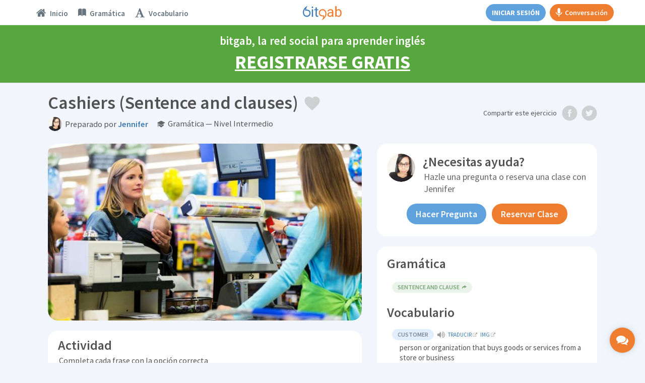

--- FILE ---
content_type: text/html; charset=utf-8
request_url: https://www.bitgab.com/ejercicio/cashiers-sentence-and-clauses
body_size: 42606
content:
    <!DOCTYPE html>
<html lang="es">
  <head>
    <meta charset="utf-8">
    <meta http-equiv="X-UA-Compatible" content="IE=edge">
    <title>Cashiers (Sentence and clauses) &middot; Ejercicio de inglés (gramática, nivel intermedio) | bitgab</title>
    
    <!--===================================================-->
    <!-- Tell the browser to be responsive to screen width -->
<meta content="width=device-width, initial-scale=1, maximum-scale=1, user-scalable=no" name="viewport">
<!-- Bootstrap 3.3.5 -->
<link rel="stylesheet" href="/assets-dashboard/bootstrap/css/bootstrap.min.css">
<!-- Google Fonts -->
<link href='https://fonts.googleapis.com/css?family=Open+Sans:400,300,600,400italic|Source+Sans+Pro:400,600,300,400italic,700,200,300italic|Roboto:400,300,500,400italic' rel='stylesheet' type='text/css'>
<!-- Ionicons -->
<link rel="stylesheet" href="/assets-dashboard/fonts/ionicons/css/ionicons.min.css">
<!-- Font Awesome -->
<link rel="stylesheet" href="/assets-dashboard/fonts/font-awesome/css/font-awesome.min.css">
<!-- Theme style -->
<link rel="stylesheet" href="/assets-dashboard/css/AdminLTE.css">
<!-- Own CSS files -->
<link rel="stylesheet" href="/assets-dashboard/css/global.css">
<!-- Star Ratings -->
<link rel="stylesheet" href="/assets-dashboard/css/star-rating.min.css">
<!-- Custom Scrollbar -->
<!-- <link rel="stylesheet" href="/assets-dashboard/plugins/mCustomScrollbar/jquery.mCustomScrollbar.css"> -->
<!-- DataTables -->
<link rel="stylesheet" href="/es/dashboard/plugins/datatables/dataTables.bootstrap.css">
<!-- HTML5 Shim and Respond.js IE8 support of HTML5 elements and media queries -->
<!-- WARNING: Respond.js doesn't work if you view the page via file:// -->
<!--[if lt IE 9]>
    <script src="https://oss.maxcdn.com/html5shiv/3.7.3/html5shiv.min.js"></script>
    <script src="https://oss.maxcdn.com/respond/1.4.2/respond.min.js"></script>
<![endif]-->
<link href="/assets-home/ico/apple-touch-icon-152-precomposed.png" rel="apple-touch-icon-precomposed" sizes="152x152">
<link href="/assets-home/ico/apple-touch-icon-144-precomposed.png" rel="apple-touch-icon-precomposed" sizes="144x144">
<link href="/assets-home/ico/apple-touch-icon-120-precomposed.png" rel="apple-touch-icon-precomposed" sizes="120x120">
<link href="/assets-home/ico/apple-touch-icon-114-precomposed.png" rel="apple-touch-icon-precomposed" sizes="114x114">
<link href="/assets-home/ico/apple-touch-icon-72-precomposed.png" rel="apple-touch-icon-precomposed" sizes="72x72">
<link href="/assets-home/ico/apple-touch-icon-57-precomposed.png" rel="apple-touch-icon-precomposed">
<link href="/assets-home/ico/favicon.png" rel="icon">    <!--===================================================-->

    
    <meta http-equiv="content-language" content="es" />
    <meta name="author" content="bitgab" />
    <meta name="copyright" content="bitgab" />
    <meta name="description" content="Completa ejercicios de inglés diarios creados por profesores nativos en bitgab" />
    <meta name="keywords" content="" />
        <meta name="robots" content="index,follow" />
        
    
    <meta name="google" content="notranslate" />
    
    
    <link rel="alternate" hreflang="en" href="https://www.bitgab.com/exercise/cashiers-sentence-and-clauses" />
    <link rel="alternate" hreflang="es" href="https://www.bitgab.com/ejercicio/cashiers-sentence-and-clauses" />
    
    
       
    
    <meta property="og:locale" content="es_ES" />
    <meta property="og:locale:alternate" content="es_ES" />
    <meta property="og:title" content="Cashiers (Sentence and clauses) &middot; Ejercicio de inglés (gramática, nivel intermedio)" />
    <meta property="og:type" content="article" />
    <meta property="article:publisher" content="https://www.facebook.com/profile.php?id=100010099202539" />
    <meta property="article:author" content="https://www.facebook.com/bitgabEnglish" />
    <meta property="article:tag" content="Editorials" />
    <meta property="article:published" itemprop="datePublished" content="2025-12-30" />
	<meta property="article:section" itemprop="articleSection" content="Curso de inglés" />
    <meta property="article:published" itemprop="datePublished" content="2016-04-14" />
	<meta property="article:section" itemprop="articleSection" content="Opinion" />
    <meta property="og:image" content="https://www.bitgab.com/uploads/1608543368-cashier-1608543368.jpg" />
    <meta property="og:image:width" content="640" />
    <meta property="og:image:height" content="400" />
    <meta property="og:image:type" content="image/jpg" />
    <meta property="og:url" content="https://www.bitgab.com/ejercicio/cashiers-sentence-and-clauses" />
    <meta property="og:description" content="Completa ejercicios de inglés diarios creados por profesores nativos en bitgab" />
    
    <meta property="fb:app_id" content="247805475565266" />
    <meta property="fb:admins" content="100010635878440" />
    
    <link rel="image_src" href="https://www.bitgab.com/uploads/1608543368-cashier-1608543368.jpg" />
    
    
    
    <!--Twitter Card-->
    <meta name="twitter:card" content="summary_large_image">
    <meta name="twitter:site" content="@bitgabEnglish">
    <meta name="twitter:creator" content="@bitgabEnglish">
    <meta name="twitter:title" content="Cashiers (Sentence and clauses) &middot; Ejercicio de inglés (gramática, nivel intermedio) | bitgab">
    <meta name="twitter:description" content="Completa ejercicios de inglés diarios creados por profesores nativos en bitgab">
    <meta name="twitter:image" content="https://www.bitgab.com/uploads/1608543368-cashier-1608543368.jpg">

  </head>
  <body class="skin-black-light  " id="page-topic">
  
  
  <div class="body-container">
  
  	<!--NAVBAR-->
    <!--===================================================-->
    

<!-- CALL RTC LIBRARY HERE -->
 <!-- Assumes global locations for socket.io.js and easyrtc.js -->
 <script src="https://www.bitgab.com:8888/socket.io/socket.io.js"></script>
 <script type="text/javascript" src="https://www.bitgab.com:8888/easyrtc/easyrtc.js"></script>

<script>

(function(i,s,o,g,r,a,m){i['GoogleAnalyticsObject']=r;i[r]=i[r]||function(){
	(i[r].q=i[r].q||[]).push(arguments)},i[r].l=1*new Date();a=s.createElement(o),
	m=s.getElementsByTagName(o)[0];a.async=1;a.src=g;m.parentNode.insertBefore(a,m)
	})(window,document,'script','//www.google-analytics.com/analytics.js','ga');

	ga('create', 'UA-68353022-1', 'auto');
	ga('send', 'pageview');

	</script>
 
 <!-- Facebook Pixel Code -->
<script>
!function(f,b,e,v,n,t,s){if(f.fbq)return;n=f.fbq=function(){n.callMethod?
n.callMethod.apply(n,arguments):n.queue.push(arguments)};if(!f._fbq)f._fbq=n;
n.push=n;n.loaded=!0;n.version='2.0';n.queue=[];t=b.createElement(e);t.async=!0;
t.src=v;s=b.getElementsByTagName(e)[0];s.parentNode.insertBefore(t,s)}(window,
document,'script','https://connect.facebook.net/en_US/fbevents.js');

fbq('init', '1535945660046956');
fbq('track', "PageView");
</script>
<noscript><img height="1" width="1" style="display:none"
src="https://www.facebook.com/tr?id=1535945660046956&ev=PageView&noscript=1"
/></noscript>
<!-- End Facebook Pixel Code -->

<!-- DO NOT MODIFY -->
<!-- Quora Pixel Code (JS Helper) -->
<script>
!function(q,e,v,n,t,s){if(q.qp) return; n=q.qp=function(){n.qp?n.qp.apply(n,arguments):n.queue.push(arguments);}; n.queue=[];t=document.createElement(e);t.async=!0;t.src=v; s=document.getElementsByTagName(e)[0]; s.parentNode.insertBefore(t,s);}(window, 'script', 'https://a.quora.com/qevents.js');
qp('init', '12c8745db70446c5a1178a3bd17b0b3c');
qp('track', 'ViewContent');
</script>
<noscript><img height="1" width="1" style="display:none" src="https://q.quora.com/_/ad/12c8745db70446c5a1178a3bd17b0b3c/pixel?tag=ViewContent&noscript=1"/></noscript>
<!-- End of Quora Pixel Code -->

<!-- PayPal BEGIN --> <script> ;(function(a,t,o,m,s){a[m]=a[m]||[];a[m].push({t:new Date().getTime(),event:'snippetRun'});var f=t.getElementsByTagName(o)[0],e=t.createElement(o),d=m!=='paypalDDL'?'&m='+m:'';e.async=!0;e.src='https://www.paypal.com/tagmanager/pptm.js?id='+s+d;f.parentNode.insertBefore(e,f);})(window,document,'script','paypalDDL','dde2caa3-36ce-4d16-a963-73a088cdb8e4'); </script> <!-- PayPal END -->

    <header class="main-header">  
    
    <!-- Header Navbar: style can be found in header.less -->
    <nav class="navbar navbar-fixed-top" role="navigation">
      <!-- Sidebar toggle button
      <a href="" class="sidebar-toggle" data-toggle="offcanvas" role="button">
        <span class="sr-only">Toggle navigation</span>
      </a>-->
		
	  <a href="" id="global-header-link-group-class" class="alert alert-success hidden" target="_blank">
		<span style="cursor:pointer;font-weight: 700;">
			Tu clase ha empezado. Haz click aquí para entrar.
		</span>
	 </a>
		
      <div id="navbar-container" class="col-xs-12">
   
      
      <!-- Mobile logo -->
      <div class="logo-mobile">
      	<div class="spinner bitgab"></div>
      	<a href="https://www.bitgab.com" class="logo logo-mobile hidden public"></a>
      </div>
      
      
      <!--<div class="col-md-2 visible-lg-block">
      	<a href="">Topics</a>
      	<a href="">Ejercicios</a>
      </div>
      
      <div class="col-md-2 visible-lg-block pull-right">
      	<a href="">Friends</a>
      </div>-->
      
      
      <!-- Navbar Right Menu -->
      <div class="navbar-left">
        <ul class="nav navbar-nav">
        
                  
         	<a class="btn btn-primary hidden-sm hidden-md hidden-lg" href="https://www.bitgab.com/es/inicio" style="margin:7px 0;"><span class="btn-unlogged btn-public" style="width: 68px;display: block;">Inicio</span></a>
         
                 
        <li class="dropdown messages-menu hidden-xs">
            <a id="Topics" class="" href="https://www.bitgab.com">
             <div class="dropdown-toggle-wrapper">
              <i class="fa fa-home"></i>
              <span class="tooltip nav-tooltip hidden-lg"><span class="tooltiptext">Inicio</span></span>
              <span class="navbar-left-label active-text hidden-sm hidden-md">Inicio</span>
              </div>
            </a>
          </li>
          
                    
<!--
          <li class="dropdown messages-menu hidden-xs">
            <a id="Exercises" class="" href="https://www.bitgab.com/cuadricula-de-ejercicios">
          	 <div class="dropdown-toggle-wrapper">
              <i class="ion ion-university"></i>
              <span class="tooltip nav-tooltip hidden-lg"><span class="tooltiptext">Ejercicios</span></span>
              <span class="navbar-left-label active-text hidden-sm hidden-md">Ejercicios</span>
             </div>
            </a>
          </li>
-->
          
                    
          
          <li class="dropdown messages-menu hidden-xs">
            <a id="Grammar" class=""  href="https://www.bitgab.com/gramatica" >
          	 <div class="dropdown-toggle-wrapper">
              <i class="ion ion-ios-book"></i>
              <span class="tooltip nav-tooltip hidden-lg"><span class="tooltiptext">Gramática</span></span>
              <span class="navbar-left-label active-text hidden-sm hidden-md">Gramática</span>
             </div>
            </a>
          </li>
          
          
          <li class="dropdown messages-menu hidden-xs">
            <a id="Vocabulary" class=""  href="https://www.bitgab.com/vocabulario" >
          	 <div class="dropdown-toggle-wrapper">
              <i class="fa fa-font"></i>
              <span class="tooltip nav-tooltip hidden-lg"><span class="tooltiptext">Vocabulario</span></span>
              <span class="navbar-left-label active-text hidden-sm hidden-md">Vocabulario</span>
             </div>
            </a>
          </li>

        </ul>
      </div>

      
      
      <!-- Navbar Right Menu -->
      <div class="navbar-custom-menu">
        <ul class="nav navbar-nav"> 
       
       
	           
        <li id="searchbox" class="messages-menu hidden-xs hidden-sm public"> 
          <form action="/es/topics" method="get" class="sidebar-form">
          <div class="input-group">
            <input type="text" name="s" class="form-control" placeholder="Buscar en bitgab" style="padding: 0 5px 5px 15px;">
                <span class="input-group-btn">
                  <button type="submit" name="search" id="search-btn" class="btn btn-flat" style="padding: 0 12px 3px 12px;"><i class="ion ion-search"></i>
                  </button>
                </span>
          </div>
        </form>
        </li>
        
              
       
              
       
       
        <div style="padding: 8px 0;display:flex;">
        <a class="btn btn-primary hidden-xs" href="https://www.bitgab.com/es/inicio" style="margin:0 8px;"><span class="hidden-xs hidden-sm hidden-md btn-unlogged btn-public">Iniciar sesión</span><span class="hidden-lg btn-unlogged btn-public" style="display: block;">Inicio</span></a>
        
        
        
                
        
                 
        <a class="btn btn-gab" id="start-gab-button" href="https://www.bitgab.com/practicar-conversacion-de-ingles" style="height: 34px;"><i class="ion-android-microphone hidden-xs" style="font-size: 20px;margin-right: 5px;line-height: 20px;"></i> Conversación</a>
            
        
        </div>
        
         
        
      </div>
      </div>
      
          
    	      		
              		
            <a id="calltoaction-band-learn-spanish" class="alert alert-success register-now-header-alert hidden" href="https://www.bitgab.com/es/aprender-espanol" style="cursor:pointer;">
               	bitgab, la red social para aprender español <div class="register-now-header-link"> Registrarse GRATIS</div>
             </a>
             
             
             <a id="calltoaction-band-learn-english" class="alert alert-success register-now-header-alert " href="https://www.bitgab.com/es/aprender-ingles" style="cursor:pointer;">
               	bitgab, la red social para aprender inglés <div class="register-now-header-link"> Registrarse GRATIS</div>
             </a>
            
           
      			
      
	              

	  
	  
	  	  
    <div id="notifier" class="alert alert-success header-alert notify"><span id="notifier-text"></span></div>
    
    </nav>
    
    </header>
    
    <div id="mySidenav" class="sidenav loading  ">
     <div class="sidebar-public-notifier hidden">
     <div style="display:flex;justify-content: center;align-items: center;height: 100%;color: #bbb;font-weight: 600;font-size: 22px;text-align: center;margin: 0 20px;"><span>Por favor <a href="https://www.bitgab.com/es/aprende-ingles" class="chat-log-in-link">inicia sesión</a> para acceder al chat</span></div><div class="sidebar-public-closer" style="position: absolute;bottom: 10px;width: 100%;text-align: center;color: #bbb;font-weight: 600;font-size: 14px;"><span class="disabled" onclick="closeNav()">Cerrar</span></div>
     </div>
      <ul>
      	
          <li class="header">Amigos y Profesores Favoritos<span class="minimizer"><i class="ion-arrow-up-b"></i></span></li>
          <div class="chat-user-placeholder" id="friendsOnlineList">
         	  <li class="empty">No hay usuarios disponibles</li>
          </div>
          <li class="header">Más Contactos  <span class="minimizer"><i class="ion-arrow-up-b"></i></span></li>
          <div class="chat-user-placeholder" id="othersOnlineList">
              <li class="empty">No hay usuarios disponibles</li>
          </div>
          
                   
<!--
         <div style="height: 60px;display: flex;align-items: center;justify-content: center;border-top: 1px solid #eee;">
          	<a href="https://www.bitgab.com//find-friends?qname=&amp;qcity=&amp;qcountry=&amp;qlevel=&amp;qprofession=null&amp;quniversity=&amp;qcollege=&amp;search=1" class="btn btn-default" style="font-size: 12px;margin: 0 3px;width: 100px;padding: 6px 3px;">Buscar amigos</a>
          	<a href="https://www.bitgab.com//find-teachers?qname2=&amp;qcountry2=&amp;qlang=&amp;search2=1" class="btn btn-default" style="font-size: 12px;margin: 0 3px;width: 100px;padding: 6px 3px;">Buscar profesores</a>
          </div>
-->
          
          
         
         <div class="chat-bottom-search">
          <form action="/es/topics" method="get" class="sidebar-form" style="height: 25px;">
              <div class="input-group">
                <input type="text" name="s" class="form-control" placeholder="Search..." style="height: 20px;line-height: 20px;border: 0;padding: 12.5px 5px 12.5px 15px;">
                    <span class="input-group-btn">
                      <button type="submit" name="search" id="search-btnChat" class="btn btn-flat" style="height: 25px;padding: 0 12px 0px 12px;"><i class="ion ion-search"></i>
                      </button>
                    </span>
              </div>
            </form>
         </div>
         <div class="chat-bottom-menu">
                   	<div class="chat-bottom-menu-invite-button" style="display: flex;align-items: center;justify-content: center;padding:10px 10px 3px;">
      	  		<a data-toggle="modal" data-target="#invite-global-modal" class="btn btn-primary btn-block" style="width:100%;">Invitar Amigos</a>
		      </div>
                    <div class="chat-bottom-menu-settings-menu" style="width: 220px;height: 25px;display: flex;flex-direction: row;transform:translateZ(0);background:#f7f7f7;">
              <div style="display: flex;flex-direction: row;"><div class="indicator" style="display: flex;flex-direction: row;margin: auto auto auto 10px;"></div><div style="margin-left: 5px;color: #666;display: flex;flex-direction: column;margin: auto auto auto 5px;">Disponible</div></div>
              <div class="btn-group" style="display: flex;flex-direction: column;margin-left: auto;">
                <button type="button" class="btn btn-default dropdown-toggle chat-cog" data-toggle="dropdown" aria-expanded="false" style="border: 0;text-align: left;line-height:12px;display: flex;flex-direction: row;">
                  <div style="color: #666;display: flex;flex-direction: row;margin: auto;"><span style="display: flex;flex-direction: column;margin: auto;">Configuración </span><i class="caret" style="color: #bbb;display: flex;flex-direction: column;margin: auto auto auto 3px !important;transform: rotate(180deg);"></i></div>
                </button>
                <ul class="dropdown-menu focus-menu" style="min-width:0;height:auto;bottom: 28px;top:auto;left: auto;right:5px;padding:4px 0;">
                  <li class="cog-option"><a href="#/" class="chat-close-option" onclick="closeNav();return false;" disabled="">Cerrar Chat</a></li>
                                                    </ul>
              </div>
          </div>
         </div>
      </ul>
    </div>
        
  	<div class="md-chat-overlay"></div>
    
        
    <input type="hidden" id="useridGlobal" value="1" autocomplete="off">
    <input type="hidden" id="endDateDisplay" value="0" autocomplete="off">
    <input type="hidden" id="usertypeGlobal" value="student" autocomplete="off">
    <input type="hidden" id="chatcourse" value="">
	<input type="hidden" id="verificationRequired" value="">
	<input type="hidden" id="emailConfirmed" value="">
    
    <input type="hidden" id="myBookings" value="">

    <input type="hidden" id="school_id" value="0">
    <input type="hidden" id="school_admin" value="0">
    <input type="hidden" id="myRank" value="">
    
         	<input type="hidden" id="fakeuser" value="1" autocomplete="off" />
          
     
     
     
     
     <!-- Use any element to open the sidenav -->
      <!-- <div id="chat-button" onclick="openNav()">
        <i class="fa fa-comments"></i>
        <div style="margin-top:3px;font-size:10px;font-weight:700;">CHAT</div>
        <div class="chat-msg">OFF</div>
      </div> -->
      
      
      <div id="mobile-private-gab-button" onclick="openNav()">
          <i class="fa fa-comments"></i>
      </div>
     
     
     <input type="hidden" id="userFriendsChat" value="" />
     
     
     
     
      
      <div id="message-modalChat" class="hidden">
      <div class="modal-dialog">
        <div class="modal-content">
          <div class="modal-header" style="padding: 10px;">
            <button type="button" class="close exit" aria-label="Close">
              <span aria-hidden="true">×</span></button>
              <button type="button" class="close resizechatwindow" onclick="this.blur()">
                      <span aria-hidden="true"><i class="ion-arrow-resize" style="font-size:18px;"></i></span>
                    </button>
                                  <button type="button" class="close callButtonsStudent startVideoCall" data-video="0">
                      <span aria-hidden="true"><i class="ion-ios-telephone" style="font-size:18px;"></i></span>
                    </button>
            		    <button type="button" class="close callButtonsStudent startVideoCall" data-video="1">
                      <span aria-hidden="true"><i class="ion-ios-videocam" style="font-size:18px;"></i></span>
                    </button>
                          
            <h4 class="modal-title" style="font-size: 14px;"><div class="product-img" style="display:inline-block;margin-right: 4px;"><a href="" data-user="" data-toggle="modal" data-target="#user-profile-modal" style="border:0;"><img class="chatActiveUserPhoto" alt="User Avatar" src="https://www.bitgab.com/uploads/profile/files/default.png" class="img-circle" style="height: 20px;"></a></div><a class="chatActiveUserTitle" href="" data-user="2024" data-toggle="modal" data-target="#user-profile-modal" style="border:0;font-size: 14px;line-height: 20px;vertical-align: middle;"></a></h4>
          </div>
          
                    
		  		  <a href="" data-user="" data-friendname="" data-usertype="teacher" data-dismiss="modal" data-toggle="modal" data-target="#book-lesson-modal" class="teacherrate hidden" style="display: flex;flex-direction: row;padding: 5px 10px;font-weight: 600;color: #fff;background-color: #ef7d30;cursor: pointer;text-decoration: none !important;"><i class="ion-ios-videocam" style="font-size: 18px;display: flex;flex-direction: column;"></i><span style="margin-left: 4px;">Tarifa clase individual: <span class="ratevalue"></span>/hr<br> <!--Prueba 2 minutos GRATIS! <br>--> <div style="font-variant:small-caps;">Click para reservar clase</div></span></a>
          
           <a href="" data-video="1" class="bookinginfo hidden startVideoCall" style="display: flex;flex-direction: row;padding: 5px 10px;font-weight: 600;color: #fff;background-color: #51a336;cursor: pointer;text-decoration: none;"><i class="ion-ios-videocam" style="font-size: 18px;display: flex;flex-direction: column;"></i><span style="margin-left: 4px;">Tienes una clase reservada con este profesor.<br> <div style="font-variant:small-caps;">Click para empezar clase</div></span></a>
		            
          <div class="modal-body no-padding">
            
            <!--
            <input type="hidden" id="target">
            <input type="hidden" id="usermessagesfrom" value="0">
            <input type="hidden" id="scrollmessagesfrom" value="0">
            <input type="hidden" id="lastmsg" value="0">
            -->
            
            <div id="receiveMessageAreaMessageChat" class="direct-chat direct-chat-primary">
                <div class="box-body" id="conversationBoxMessageChat">
               
                
                <!-- Conversations are loaded here -->
                <div style="background: rgb(249, 249, 249) none repeat scroll 0% 0%;" id="conversation" class="direct-chat-messages">
                 
                    
                </div>
                
              </div></div></div>
                  
              <div class="user-offline-explainer">
                <div style="display: flex;align-items: flex-start;">
                  <i class="ion-power" style="color: #3c7ab5;margin-right: 6px;vertical-align: middle;font-size: 13.5px;"></i>
                  <span style="vertical-align: middle;">Usuario desconectado. Espera para enviar mensaje.<span>
                </div>
              </div>   
                
                  <!-- /.box-body -->
                  <div class="box-footer" id="sendMessageAreaChat">
                    <div style="display:none;" id="iamChat">Obtaining ID...</div>
                    <form method="post" action="">
                      <div class="input-group" style="width:100%;display:block;">
                        <textarea type="text" class="form-control" placeholder="Escribe un mensaje..." autocomplete="off" name="message" id="sendMessageTextChat" rows="1"></textarea>
                        <button data-target="bB0mh5_NYsS3K2l0QcLe" data-room="everyone0" class="btn btn-block btn-primary sendChatButton hidden">Enviar</button>
                      </div>
                    </form>
                  </div>
                 
                  
         </div>
            
            
          </div>
          
        </div>
      
      
      
      
      
      
      
      <!-- CHAT OLD SIDEBAR ##################################################################################### -->
      <div class=hidden>
      
      
      <div id="main" class="hidden">
      
            <div class="hidden">
      
                <h3> Adding api fields</h3>
                <input type="text" id="apiroomname" placeholder="room name">
                <input type="text" id="apifieldname" placeholder="field name"><br>
                <input size="50" type="text" id="apifieldvalue" placeholder="field value"><br>
                <button onclick="addApiField()">Add the api field</button>
            </div>
            
            <div class="hidden">
                <h3>Getting the list of room occupants</h3>
                <input type="text" id="queryRoom" placeholder="room name" value="roomeveryone0">
                
                <button id="queryRoomButton" onclick="queryRoomNames();">Dump occupant names to console</button>
            </div>
      
            <div class="postconnection hidden">
                <h3 class="hidden">Fields from server</h3>
                <div id="fields" class="hidden">
                </div>
                <button onclick="easyrtc.getFreshIceConfig();" class="postconnection hidden"> Get Fresh ICE configuration</button>
                <h3 class="hidden"> Name To Id</h3>
                <div class="hidden">
                    <input id="targetName" type="text" />
                    <button onclick="getIdsOfName();">Fetch ids</button>
                    <div id="foundIds"></div>
                </div>
            </div>
      
            <!--hide
            <h2>Testing the following EasyRTC Features:</h2>
            <ul>
                <li><strong>Authentication</strong> - If username is provided, it will be available to others to see.</li>
                <li><strong>Define Rooms during Authentication</strong> - You can join rooms before you press 'Connect'.</li>
                <li><strong>Default Rooms</strong> - If you join no rooms before you connect, you will join the default room.</li>
                <li><strong>Messages to All In Room (targetRoom)</strong> - Type a message, then click on a room name to send it to everyone in the same room. When received, the other client will know it was sent to the room at large.</li>
                <li><strong>Message to Individual In Room (targetRoom + targetEasyrtcid)</strong> - Type a message, then click on another client in a room to send it to just that person. That person will know it was sent directly to them, and that it was sent via a specific room.</li>
                <li><strong>Presence</strong> - Your presence gets sent to all clients in rooms you share. DND=Do not disturb. XE=Extended Away. The status field can be any string.</li>
                <li><strong>Delta Lists</strong> - After initial login, the client should only receive changes to who is online.</li>
            </ul>
            -->
      
            <!-- End Main Content -->
        </div>  
        
      
      <div id="chatwrapper" class="hidden">
        
        <div class="box box-solid ">
            <div class="box-header with-border">
              <h3 class="box-title"><i class="ion ion-inline ion-person-add"></i> Chat</h3>
            </div>
            <!-- /.box-header -->
            <div style="padding:0px;" class="box-body">
            
                <div class="chat-users">
                    <ul></ul>
                </div>
                
                               
                
                <input type="text" id="mychatid" value="" />
                <input type="text" id="activeChatUserId" value="0" />
                
                
                <button onClick="clearAllChatHistory();">Clear history</button>
                
                 <div class="preconnection hidden">
                    
                                        
                    <input type="hidden" id="userNameField" value="~1~X~0~~1~~1~" />
                    
                    
                    
                    <input type="hidden" id="credentialField" value="1234" />
                    
                    <div>
                        <button id="connectButton" onclick="connect();">Connect to Chat</button>
                    </div>
                </div>
                <div class="postconnection hidden">
                    <button onclick="disconnect();">Disconnect from server.</button>
                </div>
                <div class="hidden">
                    Presence:
                    <input type="radio" name="presence" onclick="setPresence('away');"/>away
                    <input type="radio" name="presence" checked onclick="setPresence('chat');"/>chat
                    <input type="radio" name="presence" onclick="setPresence('dnd');"/>dnd
                    <input type="radio" name="presence" onclick="setPresence('xa');"/>xa
                    <input type="text" onkeyup="updatePresenceStatus(this.value);" />
                </div>
                <div class="hidden">
                    Quick Join -
      
                    <div id="quickJoinBlock"></div> <button onclick="refreshRoomList();"> Refresh</button>
                    <button id="joinRoomEveryone" onclick="addRoom(null, null, true);">or join </button>
                    <input id="roomToAdd" type="text" size="20" value="" />
                    
                    <button id="joinRoomPrivate" onclick="addRoomPrivate(null, null, true);">or join </button>
                    <input id="roomToAddPrivate" type="text" size="20" value="" />
                    
                    <br>
                    Optional room parameters<input id="optRoomParms" type="text" size="20"/>
      
                </div>
      
                <div class="postconnection hidden">
                    <div id="sendMessageArea">
      
                        <div id="iam">Not connected yet</div>
                        Rooms:
                        <div id="rooms"></div>
                    </div>
                    
                </div>
                
                
                
                
                
                
                
            
            </div>
                        
            <!-- /.box-body -->
          </div>
        
      </div>
      
      
      <div class="chatwindow hidden" id="chatwindow">
        
        <div class="box box-solid ">
            <div class="box-header with-border">
                <button type="button" class="close" data-dismiss="modal" aria-label="Close">
                    <span aria-hidden="true" style="font-size:25px;">×</span>
                </button>
              <h3 class="box-title"><i class="ion ion-inline ion-person-add"></i> Chat with XXX</h3>
            </div>
            <div style="padding:0px;" class="box-body">
            
                <div id="receiveMessageArea">
                    Received Messages:
                    <div id="conversationOLD"></div>
                </div>
            </div>
            
            
            <div class="box-footer">
                <textarea id="sendMessageTextChatOLD" placeholder="Enter your message here"></textarea>
                <button data-target="bB0mh5_NYsS3K2l0QcLe" data-room="roomeveryone0" class="btn btn-block btn-primary sendChatButton">Send</button>
            </div>
            
            <!-- /.box-body -->
          </div>
        
      </div>
      
      </div>
      <!-- CHAT OLD SIDEBAR ENDS ##################################################################################### -->     <!--===================================================-->
    <!--END NAVBAR--> 
  
    <div class="wrapper" id="topic-3145" itemscope itemtype="http://schema.org/NewsArticle">
    
    	<meta itemscope itemprop="mainEntityOfPage"  itemType="https://schema.org/WebPage" itemid="https://google.com/article"/>



      <!-- Content Wrapper. Contains page content -->
      <div class="content-wrapper">
        <!-- Content Header (Page header) -->
        <section class="content-header">
          
          
          <!-- Main row -->
          <div class="row">
            <!-- Left col -->
            <div class="col-xs-12">

                <div id="page-title-wrapper" class="col-xs-9 no-padding">
                    <h1 class="page-title" style="margin-bottom: 0;">
					  <span id="title-text" itemprop="headline">Cashiers (Sentence and clauses)</span>
                    	<!--<div class="share-icons">-->
                        	<!--<i id="fv-topic" class="ion ion-inline ion-android-favorite"></i>-->
                            <!--<a href="/en/news/2015/11/benzema-a-goal-machine-against-barcelona-at-the-bernabeu" class="" onclick="#"><img id="fv" src="img/assets/favorite-gr.svg"></a>-->
                            <div id="left-float" style="display:inline-block;vertical-align: middle;">
                            	<a data-topic="3145" href="#" class="share-icons favoritebtn" style="margin-left:0;"><div class="fv-gr "></div></a>

                                <!--
                                <a class="favoritebtn" data-topic="'+topic.id+'" href="#"><div style="opacity:1;position:absolute;top: 0;right: 0;z-index: 2;" class="fv-index'+favorited+'"></div></a>
                                -->
                            	<a href="https://www.facebook.com/dialog/feed?app_id=247805475565266&display=popup&link=https://www.bitgab.com/ejercicio/cashiers-sentence-and-clauses&redirect_uri=https://www.bitgab.com/ejercicio/cashiers-sentence-and-clauses&picture=https://www.bitgab.com/uploads/1608543368-cashier-1608543368.jpg&name=Cashiers%20%28Sentence%20and%20clauses%29%20%26middot%3B%20Ejercicio%20de%20ingl%C3%A9s%20%28gram%C3%A1tica%2C%20nivel%20intermedio%29&caption=bitgab.com%20%7C%20Aprende%20ingl%C3%A9s%20online%20GRATIS&description=Completa%20ejercicios%20de%20ingl%C3%A9s%20diarios%20creados%20por%20profesores%20nativos%20en%20bitgab" class="share-icons hidden-md hidden-lg" target="_blank"><div class="fb-gr"></div></a> 
                        		<a href="//twitter.com/share?url=https://www.bitgab.com/ejercicio/cashiers-sentence-and-clauses&amp;text=Cashiers%20%28Sentence%20and%20clauses%29%20%23ingl%C3%A9s%20%23gram%C3%A1tica%20%23English%20%23grammar" class="share-icons hidden-md hidden-lg" target="_blank"><div class="tw-gr"></div></a>
                                <!--<i id="fb-topic" class="Sharer_icon fa fa-facebook"></i> 
                                <i id="tw-topic" class="Sharer_icon fa fa-twitter"></i>-->
                            <!--</div>-->
                        </div>
                        
                    </h1>
                   
                    
                    <div class="page-title teacher-title" style="display: block;margin: 5px 0;overflow: auto;line-height: 1;">
					  
					   <div style="height: 28px;vertical-align: middle;display: inline-block;">
                            <a href="#teacher-profile-modal" data-toggle="modal" data-user="35843" ><img id="teacher-pic" class="img-circle" src="https://www.bitgab.com/uploads/profile/files/thumbnail/35843.jpeg" alt="Jennifer" style="height:2em;width:2em;" onerror="this.src='https://www.bitgab.com/uploads/profile/files/thumbnail/university.png'"></a>
                        </div>
                        <div style="display: inline-block;margin-left: 3px;vertical-align: middle;">
                            <p style="font-size:18px;margin-bottom:0;"><span style="font-size: 0.9em;" itemprop="author" itemscope itemtype="https://schema.org/Person"><span class="info-text">Preparado por </span><a href="#teacher-profile-modal" data-toggle="modal" data-user="35843" ><b itemprop="name">Jennifer</b></a></span></p>
                        </div>
                        <!--<div class="pull-left" style="margin-left:7px;">
                            <p style="font-weight:300;font-size:18px;margin-bottom:0;"><span style="font-size: 0.9em;color: #333;">|</span></p>
                        </div>-->
						<div class="topic-level-explainer" style="vertical-align: middle;">
                            <div style="font-size:18px;margin-bottom:0;display:flex;"><i class="ion ion-inline ion-university" style="color:#666;vertical-align: initial;"></i><span class="exercise-level" style="font-size: 0.9em;">Gramática &mdash; Nivel Intermedio</span>  
                            </div>
                        </div>
						                    </div>
                    
                
                    <!--<div id="searchbox" class="dropdown messages-menu visible-xs visible-sm" style="width:100%;height:34px;margin:13px 0 0 0;">
                        <form action="#" method="get" class="sidebar-form" style="margin:0;">
                            <div class="input-group">
                                <input type="text" name="q" class="form-control" placeholder="Buscar en bitgab" style="padding:5px 5px 7px 15px;background-color: #fff;">
                                <span class="input-group-btn" style="margin-left: 0;vertical-align:top;">
                    <button type="submit" name="search" id="search-btn" class="btn btn-flat" style="background-color: #fff;"><i class="ion ion-search"></i>
                    </button>
                  </span>
                            </div>
                        </form>
                    </div>-->
                </div>

                <div id="toggle-wrapper" class="col-xs-3 no-padding toggle-wrapper-topic">
                    
                    
                    <meta  itemprop="description" content="Completa ejercicios de inglés diarios creados por profesores nativos en bitgab"/>
                    
                    <span itemprop="publisher" itemscope itemtype="https://schema.org/Organization">
                        <span itemprop="logo" itemscope itemtype="https://schema.org/ImageObject">
                            <meta itemprop="url" content="https://www.bitgab.com/assets-dashboard/img/logos/bg.png">
                            <meta itemprop="width" content="40">
      						<meta itemprop="height" content="40">
                        </span>
                        <meta itemprop="name" content="bitgab">
                    </span>
                    
                    <meta itemprop="datePublished" content="2025-12-30T08:00:00+08:00"/>
  					<meta itemprop="dateModified" content="2025-12-30T08:00:00+08:00"/>
                    
					                    <div class="btn-group pull-right" role="group">
                        <span class="pull-left medium-filter-text" style="height: 34px;padding:5px;"><span class="long-filter-text">Compartir <span class="hidden-md">este ejercicio</span></span></span> 
                        <div class="right-float" style="float:right;">
                        	<a href="https://www.facebook.com/dialog/feed?app_id=247805475565266&display=popup&link=https://www.bitgab.com/ejercicio/cashiers-sentence-and-clauses&redirect_uri=https://www.bitgab.com/ejercicio/cashiers-sentence-and-clauses&picture=https://www.bitgab.com/uploads/1608543368-cashier-1608543368.jpg&name=Cashiers%20%28Sentence%20and%20clauses%29%20%26middot%3B%20Ejercicio%20de%20ingl%C3%A9s%20%28gram%C3%A1tica%2C%20nivel%20intermedio%29&caption=bitgab.com%20%7C%20Aprende%20ingl%C3%A9s%20online%20GRATIS&description=Completa%20ejercicios%20de%20ingl%C3%A9s%20diarios%20creados%20por%20profesores%20nativos%20en%20bitgab" class="share-icons" target="_blank"><div class="fb-gr"></div></a> 
                        	<a href="//twitter.com/share?url=https://www.bitgab.com/ejercicio/cashiers-sentence-and-clauses&amp;text=Cashiers%20%28Sentence%20and%20clauses%29%20%23ingl%C3%A9s%20%23gram%C3%A1tica%20%23English%20%23grammar" class="share-icons" target="_blank"><div class="tw-gr"></div></a>
                       		<!--<i id="fb-topic" class="Sharer_icon fa fa-facebook"></i> 
                           	<i id="tw-topic" class="Sharer_icon fa fa-twitter"></i>-->
                        </div>
                        
                    </div>
					                    
                    
                    
                </div>
            </div>
          
          </div>
          
        </section>

        <!-- Main content -->
        <section class="content">
        
        <!-- Main row -->
          <div class="row">
            <!-- Left col -->
            <div class="col-xs-12">
        
          
          
          <!-- Main row -->
		  		<div class="row staticFlexer">
                    <!-- Left col -->
 
                  
                  
        <div id="left-column" class="col-xs-12 col-md-7">
                        
                        						<div id="video-holder" class="panel-body" style="padding:0; margin-bottom:20px;">
                        	<div class="aspectRatioForcer">
                        	
                        	<div itemprop="image" itemscope itemtype="https://schema.org/ImageObject">
                            	<img class="img-responsive" src="https://www.bitgab.com/uploads/1608543368-cashier-1608543368.jpg">
                            	<meta itemprop="url" content="https://www.bitgab.com/uploads/1608543368-cashier-1608543368.jpg">
                            	<meta itemprop="width" content="800">
                            	<meta itemprop="height" content="800">
                          	</div>
                            
                        </div>
						</div>
                                             
                                          
                     
        
        
         
        
        <div class="box box-solid no-padding" id="examTabsContent">
 
                    
<div class="box-solid-title">
    Actividad
    <h3 class="exam-title">Completa cada frase con la opción correcta</h3>
</div>  

<hr class="no-margin">            

<div class="box-body" id="questions">


<form id="examForm" name="examForm">
     
     
            <ol> 
                <li>A  cashier  is a person who scans goods through a cash register.</li>       		                                            
        <div class="radio">
                          <label><input type="radio" name="answer12119" value="1"><span class="multi-choice-alpha">a)</span> Sentence</label>
                    </div><div class="radio">
                          <label><input type="radio" name="answer12119" value="2"><span class="multi-choice-alpha">b)</span> Clause</label>
                    </div>        
        <hr>
        
                <li>After all of the goods have been scanned.</li>       		                                            
        <div class="radio">
                          <label><input type="radio" name="answer12120" value="1"><span class="multi-choice-alpha">a)</span> Sentence</label>
                    </div><div class="radio">
                          <label><input type="radio" name="answer12120" value="2"><span class="multi-choice-alpha">b)</span> Clause</label>
                    </div>        
        <hr>
        
                <li>In order to move up to customer service or other positions.</li>       		                                            
        <div class="radio">
                          <label><input type="radio" name="answer12121" value="1"><span class="multi-choice-alpha">a)</span> Sentence</label>
                    </div><div class="radio">
                          <label><input type="radio" name="answer12121" value="2"><span class="multi-choice-alpha">b)</span> Clause</label>
                    </div>        
        <hr>
        
                <li>Cashiers  record amounts received and may prepare reports of transactions.</li>       		                                            
        <div class="radio">
                          <label><input type="radio" name="answer12122" value="1"><span class="multi-choice-alpha">a)</span> Sentence</label>
                    </div><div class="radio">
                          <label><input type="radio" name="answer12122" value="2"><span class="multi-choice-alpha">b)</span> Clause</label>
                    </div>        
        <hr>
        
                <li>They  may give cash refunds or issue store credit to customers for returned merchandise.</li>       		                                            
        <div class="radio">
                          <label><input type="radio" name="answer12127" value="1"><span class="multi-choice-alpha">a)</span> Sentence</label>
                    </div><div class="radio">
                          <label><input type="radio" name="answer12127" value="2"><span class="multi-choice-alpha">b)</span> Clause</label>
                    </div>        
        <hr>
        
                <li>That the customer wishes to purchase at the retail store.</li>       		                                            
        <div class="radio">
                          <label><input type="radio" name="answer12128" value="1"><span class="multi-choice-alpha">a)</span> Sentence</label>
                    </div><div class="radio">
                          <label><input type="radio" name="answer12128" value="2"><span class="multi-choice-alpha">b)</span> Clause</label>
                    </div>        
        <hr>
        
                <li>Because  many cashiers are only able to do a six-hour-long shift under different policies.</li>       		                                            
        <div class="radio">
                          <label><input type="radio" name="answer12129" value="1"><span class="multi-choice-alpha">a)</span> Sentence</label>
                    </div><div class="radio">
                          <label><input type="radio" name="answer12129" value="2"><span class="multi-choice-alpha">b)</span> Clause</label>
                    </div>        
        <hr>
        
                
        </ol>
        
                
        <input type="hidden" id="material" name="material" value="3178">
        <input type="hidden" id="sessionmaterial" name="sessionmaterial" value="3145">
        <input type="hidden" name="user" value="1">
        </form>
        
        <div class="row">
            <div class="col-sm-12" style="text-align:center;">
                
                         <a href="#" id="fakeanswerButton" class="btn btn-primary btn-lg">Corregir</a>
                        
            </div>
        </div>
    </div>    <input type="hidden" id="isExamCompleted" value="0">     
           
						
            </div>
            
             
          
          
          
          <div class="box box-solid no-padding" id="comment-box-topic">
          
          <div class="box-solid-title">
              Debate
                            <h3 class="exam-title">Practica tus habilidades de escritura debatiendo las siguientes cuestiones</h3>
                        </div>  
             
                    
          <div id="comment-box-topic-discussion-list-wrapper">
          <ol id="comment-box-topic-discussion-list">
          
          	<li>What are some of the major tasks of a cashier?</li><hr><li>What do you think is the most difficult part of being a cashier?</li><hr>          
          </ol>    
          </div>
           
    
          
                  <!--Chat widget-->
              <!--===================================================-->
              <div class="panel" id="qawrap" data-html2canvas-ignore="true">
                  
                  
                  <div id="ask-question-box" class="panel-footer">
                      <div class="row">
                          <div class="col-xs-1 pull-left image" style="width: 60px;">
                            <img alt="Public User" class="img-circle img-sm" src="https://www.bitgab.com/uploads/profile/files/default.png">                                
                          </div>
                          <form class="form-self-enabler">
                          <div id="qa-text-area" class="col-xs-11" style="width:calc(100% - 60px);">                                           
                              <textarea placeholder="Empieza una conversación sobre este ejercicio..." class="form-control chat-input" id="message" name="message"></textarea>
                          </div>
                          <div class="col-xs-12 pull-right" style="text-align:right; display:none; margin:14px 4px 4px 4px;" id="sendcommentwrap">
                              <a class="btn btn-default" type="button" id="cancelcomment" style="margin-right:6px;width:78px;">Cancelar</a>
                              <button class="btn btn-primary savebutton" type="submit" style="width:78px;">Enviar</button>
                          </div>
                          </form>
                      </div>
                  </div>
                  
                  
                  <!--Widget body-->
                  <div id="demo-chat-body" class="collapse in">
                      <div class="nano-content pad-all">
                              <ul class="list-unstyled media-block" id="messages" style="margin:10px 0 0 0;"></ul>
                      </div>
                  <!--Widget footer-->
                      
                     
                              
                  <div class="col-12 hidden-md hidden-lg" style="text-align:center;">
                      <button id="morecomments" class="btn btn-lg btn-default" style="margin:0 0 15px;">Ver más</button>
                  </div>
                  
                  
                  
              </div>
                          
                    
                  
                  
              </div>
              <!--===================================================-->
              <!--Chat widget-->
            
            
            
            </div><!--box-body-->
        
               
          
          
        </div>
        
        
        
        
       						 
        
        
        
        
        
        
        
                <div class="col-xs-12 col-md-5 myParent" id="videos">
              <!-- Info Boxes Style 2 -->
              	
                	              		<div id="gab-info" class="box box-solid">
             
                       <div class="box-body no-padding">
                       
                       <div class="row" style="display:table;margin:0;width:100%;">
                           
                           <div id="gab-text-wrap">
                           
                           <div style="display:table;padding: 20px 20px 0 20px;">
                             <img class="img-circle" src="https://www.bitgab.com/uploads/profile/files/thumbnail/35843.jpeg" alt="Jennifer" style="display:table-cell;height: 56px;width:56px;">
                                                          <div style="display:table-cell;vertical-align:middle;">
                                <p id="gab-text-title">¿Necesitas ayuda?</p> 
                                <p id="gab-text">Hazle una pregunta o reserva una clase con <span style="display:inline-block">Jennifer</span></p> 
                             </div>
                                                        </div>
                           
                           </div> 
                           
                           <div class="gab-button-wrapper" style="text-align:center;padding:10px 10px 20px 10px;">
                          
                                                       <div class="btn-group nav-gab-button" role="group">
                            	<button id="gab-button" class="btn btn-primary" data-toggle="modal" data-target="#register-now-modal" style="padding:8px 18px;border-radius: 3px;">Hacer Pregunta</button> 
                            </div>
                            <div class="btn-group nav-gab-button" role="group">
                            	<button id="gab-button-book-lesson" class="btn btn-gab" data-toggle="modal" data-target="#register-now-modal" style="padding:8px 18px;border-radius: 3px;">Reservar Clase</button> 
                            </div>
                           
                                                      
                           </div>
                         
                        </div> 
                      
                      </div>
						
						                      
                    </div>
                    
                                  
              
        
                    
              
              

		<div class="staticcolwrapper"></div>           
		<div class="staticcol">  

    
  
  
  
             <!--<div id="hider" class="box box-solid playerwrap" style="display:none;"></div>--> 
             
             
             
             
      <div class="box box-solid no-padding" style="margin-bottom:0 !important;">

            
            
            
            <div class="tab-content no-padding">
            
            	
               
            
              <div class="tab-pane active" id="tab_10-topic">
       
                <div class="box-body" style="padding-bottom:0;">
                    
                                         
                    
                    
                    <p style="margin: 5px 0 15px 0;font-size: 26px;font-weight: 600;">Gramática</p>
                    	<ul class="tags-line tags-widget" style="padding-left:10px;margin-bottom:10px;">
                    		
                                                                                 
                             <li><a data-toggle="modal" data-grammar="219" data-grammartitle="Sentence and clause" data-grammarlink="sentence-and-clause" data-grammarlang="en" href="#grammar-modal">Sentence and clause<i class="ion ion-inline-right ion-ios-redo"></i></a></li>
                            
                                                       
                        </ul>
                        
                                           
                    
                                        
					<div id="vocabularyWrapper">
                    <p style="margin: 5px 0 15px 0;font-size: 26px;font-weight: 600;">Vocabulario</p>
                    <ul class="tags-line tags-widget tags-vocabulary" style="padding-left:10px;margin-bottom:0;">
                    	
                                                
                        <li style="margin-bottom: 5px;">
                       <div style="display:flex;align-items:center;flex-wrap: wrap;margin-top: -10px;"><a target="_blank" href="https://www.bitgab.com/vocabulario-definicion/customer" class="vocabulary" style="display:flex;align-items:center;margin-top: 10px;"><strong style="font-weight:600;">customer</strong></a>
                                              <a class="play clear" data-mp3="https://www.bitgab.com/uploads/5e8d55e0-c6c4-11e7-8e96-7b35b56d630a.mp3" style="cursor:pointer;color:#888;display:flex;margin:10px 3px 0 3px;"> <i class="fa fa-volume-up" style="font-size: 16px;color: #999;"></i></a>
                                              <a target="_blank" href="https://translate.google.com/#en/es/customer" style="margin-left:3px;margin-top: 10px;font-size: 11px;text-transform:uppercase;" class="clear decorated">Traducir<i class="fa fa-external-link" aria-hidden="true" style="font-size: 9px;margin-left: 2px;color:#aaa;"></i></a> <a target="_blank" href="https://www.google.com/search?tbm=isch&q=customer" style="margin-left:6px;margin-top: 10px;font-size: 11px;text-transform:uppercase;" class="clear decorated">IMG<i class="fa fa-external-link" aria-hidden="true" style="font-size: 9px;margin-left: 2px;color:#aaa;"></i></a></div>
                       <div style="margin: 0 0 10px 15px;font-size: 18px;line-height: 30px;">
                       <ul style="padding-left: 0;margin-top:5px;">
                        <li style="margin-bottom: 0;">
                            <div style="font-size:15px;line-height:20px;"> person or organization that buys goods or services from a store or business</div>
                        </li>
                        </ul>
                        </div>
                      </li>
                        
                        
                                                
                        <li style="margin-bottom: 5px;">
                       <div style="display:flex;align-items:center;flex-wrap: wrap;margin-top: -10px;"><a target="_blank" href="https://www.bitgab.com/vocabulario-definicion/goods" class="vocabulary" style="display:flex;align-items:center;margin-top: 10px;"><strong style="font-weight:600;">goods</strong></a>
                                              <a class="play clear" data-mp3="https://www.bitgab.com/uploads/25592dc0-d15b-11e7-b09a-95284a481789.mp3" style="cursor:pointer;color:#888;display:flex;margin:10px 3px 0 3px;"> <i class="fa fa-volume-up" style="font-size: 16px;color: #999;"></i></a>
                                              <a target="_blank" href="https://translate.google.com/#en/es/goods" style="margin-left:3px;margin-top: 10px;font-size: 11px;text-transform:uppercase;" class="clear decorated">Traducir<i class="fa fa-external-link" aria-hidden="true" style="font-size: 9px;margin-left: 2px;color:#aaa;"></i></a> <a target="_blank" href="https://www.google.com/search?tbm=isch&q=goods" style="margin-left:6px;margin-top: 10px;font-size: 11px;text-transform:uppercase;" class="clear decorated">IMG<i class="fa fa-external-link" aria-hidden="true" style="font-size: 9px;margin-left: 2px;color:#aaa;"></i></a></div>
                       <div style="margin: 0 0 10px 15px;font-size: 18px;line-height: 30px;">
                       <ul style="padding-left: 0;margin-top:5px;">
                        <li style="margin-bottom: 0;">
                            <div style="font-size:15px;line-height:20px;">products</div>
                        </li>
                        </ul>
                        </div>
                      </li>
                        
                        
                                                
                        <li style="margin-bottom: 5px;">
                       <div style="display:flex;align-items:center;flex-wrap: wrap;margin-top: -10px;"><a target="_blank" href="https://www.bitgab.com/vocabulario-definicion/memorandum" class="vocabulary" style="display:flex;align-items:center;margin-top: 10px;"><strong style="font-weight:600;">memorandum</strong></a>
                                              <a class="play clear" data-mp3="https://www.bitgab.com/uploads/66e9abd0-c8c2-11e7-9df0-2f554923557b.mp3" style="cursor:pointer;color:#888;display:flex;margin:10px 3px 0 3px;"> <i class="fa fa-volume-up" style="font-size: 16px;color: #999;"></i></a>
                                              <a target="_blank" href="https://translate.google.com/#en/es/memorandum" style="margin-left:3px;margin-top: 10px;font-size: 11px;text-transform:uppercase;" class="clear decorated">Traducir<i class="fa fa-external-link" aria-hidden="true" style="font-size: 9px;margin-left: 2px;color:#aaa;"></i></a> <a target="_blank" href="https://www.google.com/search?tbm=isch&q=memorandum" style="margin-left:6px;margin-top: 10px;font-size: 11px;text-transform:uppercase;" class="clear decorated">IMG<i class="fa fa-external-link" aria-hidden="true" style="font-size: 9px;margin-left: 2px;color:#aaa;"></i></a></div>
                       <div style="margin: 0 0 10px 15px;font-size: 18px;line-height: 30px;">
                       <ul style="padding-left: 0;margin-top:5px;">
                        <li style="margin-bottom: 0;">
                            <div style="font-size:15px;line-height:20px;">a written message in business or diplomacy</div>
                        </li>
                        </ul>
                        </div>
                      </li>
                        
                        
                                                
                        <li style="margin-bottom: 5px;">
                       <div style="display:flex;align-items:center;flex-wrap: wrap;margin-top: -10px;"><a target="_blank" href="https://www.bitgab.com/vocabulario-definicion/prepare" class="vocabulary" style="display:flex;align-items:center;margin-top: 10px;"><strong style="font-weight:600;">prepare</strong></a>
                                              <a class="play clear" data-mp3="https://www.bitgab.com/uploads/4b03e3b0-c7df-11e7-9df0-2f554923557b.mp3" style="cursor:pointer;color:#888;display:flex;margin:10px 3px 0 3px;"> <i class="fa fa-volume-up" style="font-size: 16px;color: #999;"></i></a>
                                              <a target="_blank" href="https://translate.google.com/#en/es/prepare" style="margin-left:3px;margin-top: 10px;font-size: 11px;text-transform:uppercase;" class="clear decorated">Traducir<i class="fa fa-external-link" aria-hidden="true" style="font-size: 9px;margin-left: 2px;color:#aaa;"></i></a> <a target="_blank" href="https://www.google.com/search?tbm=isch&q=prepare" style="margin-left:6px;margin-top: 10px;font-size: 11px;text-transform:uppercase;" class="clear decorated">IMG<i class="fa fa-external-link" aria-hidden="true" style="font-size: 9px;margin-left: 2px;color:#aaa;"></i></a></div>
                       <div style="margin: 0 0 10px 15px;font-size: 18px;line-height: 30px;">
                       <ul style="padding-left: 0;margin-top:5px;">
                        <li style="margin-bottom: 0;">
                            <div style="font-size:15px;line-height:20px;">(prepared) make something ready</div>
                        </li>
                        </ul>
                        </div>
                      </li>
                        
                        
                                                
                        <li style="margin-bottom: 5px;">
                       <div style="display:flex;align-items:center;flex-wrap: wrap;margin-top: -10px;"><a target="_blank" href="https://www.bitgab.com/vocabulario-definicion/receive" class="vocabulary" style="display:flex;align-items:center;margin-top: 10px;"><strong style="font-weight:600;">receive</strong></a>
                                              <a class="play clear" data-mp3="https://www.bitgab.com/uploads/662d2c70-c6bb-11e7-8e96-7b35b56d630a.mp3" style="cursor:pointer;color:#888;display:flex;margin:10px 3px 0 3px;"> <i class="fa fa-volume-up" style="font-size: 16px;color: #999;"></i></a>
                                              <a target="_blank" href="https://translate.google.com/#en/es/receive" style="margin-left:3px;margin-top: 10px;font-size: 11px;text-transform:uppercase;" class="clear decorated">Traducir<i class="fa fa-external-link" aria-hidden="true" style="font-size: 9px;margin-left: 2px;color:#aaa;"></i></a> <a target="_blank" href="https://www.google.com/search?tbm=isch&q=receive" style="margin-left:6px;margin-top: 10px;font-size: 11px;text-transform:uppercase;" class="clear decorated">IMG<i class="fa fa-external-link" aria-hidden="true" style="font-size: 9px;margin-left: 2px;color:#aaa;"></i></a></div>
                       <div style="margin: 0 0 10px 15px;font-size: 18px;line-height: 30px;">
                       <ul style="padding-left: 0;margin-top:5px;">
                        <li style="margin-bottom: 0;">
                            <div style="font-size:15px;line-height:20px;">(received) get</div>
                        </li>
                        </ul>
                        </div>
                      </li>
                        
                        
                                                
                        <li style="margin-bottom: 5px;">
                       <div style="display:flex;align-items:center;flex-wrap: wrap;margin-top: -10px;"><a target="_blank" href="https://www.bitgab.com/vocabulario-definicion/record" class="vocabulary" style="display:flex;align-items:center;margin-top: 10px;"><strong style="font-weight:600;">record</strong></a>
                                              <a class="play clear" data-mp3="https://www.bitgab.com/uploads/f3153290-c760-11e7-9df0-2f554923557b.mp3" style="cursor:pointer;color:#888;display:flex;margin:10px 3px 0 3px;"> <i class="fa fa-volume-up" style="font-size: 16px;color: #999;"></i></a>
                                              <a target="_blank" href="https://translate.google.com/#en/es/record" style="margin-left:3px;margin-top: 10px;font-size: 11px;text-transform:uppercase;" class="clear decorated">Traducir<i class="fa fa-external-link" aria-hidden="true" style="font-size: 9px;margin-left: 2px;color:#aaa;"></i></a> <a target="_blank" href="https://www.google.com/search?tbm=isch&q=record" style="margin-left:6px;margin-top: 10px;font-size: 11px;text-transform:uppercase;" class="clear decorated">IMG<i class="fa fa-external-link" aria-hidden="true" style="font-size: 9px;margin-left: 2px;color:#aaa;"></i></a></div>
                       <div style="margin: 0 0 10px 15px;font-size: 18px;line-height: 30px;">
                       <ul style="padding-left: 0;margin-top:5px;">
                        <li style="margin-bottom: 0;">
                            <div style="font-size:15px;line-height:20px;">(recorded) convert (sound or a performance) into permanent form for later reproduction</div>
                        </li>
                        </ul>
                        </div>
                      </li>
                        
                        
                                                
                        <li style="margin-bottom: 5px;">
                       <div style="display:flex;align-items:center;flex-wrap: wrap;margin-top: -10px;"><a target="_blank" href="https://www.bitgab.com/vocabulario-definicion/refund" class="vocabulary" style="display:flex;align-items:center;margin-top: 10px;"><strong style="font-weight:600;">refund</strong></a>
                                              <a class="play clear" data-mp3="https://www.bitgab.com/uploads/8d410530-d04c-11e7-807e-2bc9b0633dda.mp3" style="cursor:pointer;color:#888;display:flex;margin:10px 3px 0 3px;"> <i class="fa fa-volume-up" style="font-size: 16px;color: #999;"></i></a>
                                              <a target="_blank" href="https://translate.google.com/#en/es/refund" style="margin-left:3px;margin-top: 10px;font-size: 11px;text-transform:uppercase;" class="clear decorated">Traducir<i class="fa fa-external-link" aria-hidden="true" style="font-size: 9px;margin-left: 2px;color:#aaa;"></i></a> <a target="_blank" href="https://www.google.com/search?tbm=isch&q=refund" style="margin-left:6px;margin-top: 10px;font-size: 11px;text-transform:uppercase;" class="clear decorated">IMG<i class="fa fa-external-link" aria-hidden="true" style="font-size: 9px;margin-left: 2px;color:#aaa;"></i></a></div>
                       <div style="margin: 0 0 10px 15px;font-size: 18px;line-height: 30px;">
                       <ul style="padding-left: 0;margin-top:5px;">
                        <li style="margin-bottom: 0;">
                            <div style="font-size:15px;line-height:20px;">rebate</div>
                        </li>
                        </ul>
                        </div>
                      </li>
                        
                        
                                                
                        <li style="margin-bottom: 5px;">
                       <div style="display:flex;align-items:center;flex-wrap: wrap;margin-top: -10px;"><a target="_blank" href="https://www.bitgab.com/vocabulario-definicion/scan" class="vocabulary" style="display:flex;align-items:center;margin-top: 10px;"><strong style="font-weight:600;">scan</strong></a>
                                              <a class="play clear" data-mp3="https://www.bitgab.com/uploads/cbcfa630-d8d0-11e7-955b-c7bfaffa10d8.mp3" style="cursor:pointer;color:#888;display:flex;margin:10px 3px 0 3px;"> <i class="fa fa-volume-up" style="font-size: 16px;color: #999;"></i></a>
                                              <a target="_blank" href="https://translate.google.com/#en/es/scan" style="margin-left:3px;margin-top: 10px;font-size: 11px;text-transform:uppercase;" class="clear decorated">Traducir<i class="fa fa-external-link" aria-hidden="true" style="font-size: 9px;margin-left: 2px;color:#aaa;"></i></a> <a target="_blank" href="https://www.google.com/search?tbm=isch&q=scan" style="margin-left:6px;margin-top: 10px;font-size: 11px;text-transform:uppercase;" class="clear decorated">IMG<i class="fa fa-external-link" aria-hidden="true" style="font-size: 9px;margin-left: 2px;color:#aaa;"></i></a></div>
                       <div style="margin: 0 0 10px 15px;font-size: 18px;line-height: 30px;">
                       <ul style="padding-left: 0;margin-top:5px;">
                        <li style="margin-bottom: 0;">
                            <div style="font-size:15px;line-height:20px;">(scanned ) examined</div>
                        </li>
                        </ul>
                        </div>
                      </li>
                        
                        
                                                
                        <li style="margin-bottom: 5px;">
                       <div style="display:flex;align-items:center;flex-wrap: wrap;margin-top: -10px;"><a target="_blank" href="https://www.bitgab.com/vocabulario-definicion/service" class="vocabulary" style="display:flex;align-items:center;margin-top: 10px;"><strong style="font-weight:600;">service</strong></a>
                                              <a class="play clear" data-mp3="https://www.bitgab.com/uploads/6a2eadd0-caa8-11e7-9df0-2f554923557b.mp3" style="cursor:pointer;color:#888;display:flex;margin:10px 3px 0 3px;"> <i class="fa fa-volume-up" style="font-size: 16px;color: #999;"></i></a>
                                              <a target="_blank" href="https://translate.google.com/#en/es/service" style="margin-left:3px;margin-top: 10px;font-size: 11px;text-transform:uppercase;" class="clear decorated">Traducir<i class="fa fa-external-link" aria-hidden="true" style="font-size: 9px;margin-left: 2px;color:#aaa;"></i></a> <a target="_blank" href="https://www.google.com/search?tbm=isch&q=service" style="margin-left:6px;margin-top: 10px;font-size: 11px;text-transform:uppercase;" class="clear decorated">IMG<i class="fa fa-external-link" aria-hidden="true" style="font-size: 9px;margin-left: 2px;color:#aaa;"></i></a></div>
                       <div style="margin: 0 0 10px 15px;font-size: 18px;line-height: 30px;">
                       <ul style="padding-left: 0;margin-top:5px;">
                        <li style="margin-bottom: 0;">
                            <div style="font-size:15px;line-height:20px;">assistance or advice given to customers during and after the sale of goods</div>
                        </li>
                        </ul>
                        </div>
                      </li>
                        
                        
                                                
                        <li style="margin-bottom: 5px;">
                       <div style="display:flex;align-items:center;flex-wrap: wrap;margin-top: -10px;"><a target="_blank" href="https://www.bitgab.com/vocabulario-definicion/transaction" class="vocabulary" style="display:flex;align-items:center;margin-top: 10px;"><strong style="font-weight:600;">transaction</strong></a>
                                              <a class="play clear" data-mp3="https://www.bitgab.com/uploads/057d81d0-d382-11e7-b09a-95284a481789.mp3" style="cursor:pointer;color:#888;display:flex;margin:10px 3px 0 3px;"> <i class="fa fa-volume-up" style="font-size: 16px;color: #999;"></i></a>
                                              <a target="_blank" href="https://translate.google.com/#en/es/transaction" style="margin-left:3px;margin-top: 10px;font-size: 11px;text-transform:uppercase;" class="clear decorated">Traducir<i class="fa fa-external-link" aria-hidden="true" style="font-size: 9px;margin-left: 2px;color:#aaa;"></i></a> <a target="_blank" href="https://www.google.com/search?tbm=isch&q=transaction" style="margin-left:6px;margin-top: 10px;font-size: 11px;text-transform:uppercase;" class="clear decorated">IMG<i class="fa fa-external-link" aria-hidden="true" style="font-size: 9px;margin-left: 2px;color:#aaa;"></i></a></div>
                       <div style="margin: 0 0 10px 15px;font-size: 18px;line-height: 30px;">
                       <ul style="padding-left: 0;margin-top:5px;">
                        <li style="margin-bottom: 0;">
                            <div style="font-size:15px;line-height:20px;">an instance of buying or selling something</div>
                        </li>
                        </ul>
                        </div>
                      </li>
                        
                        
                                               
                    </ul>                    </div>
                    
                    
                    
                                          
                    </div>
                
              </div>
              <!-- /.tab-pane -->
            
            <!-- /.tab-pane -->
            </div>
            <!-- /.tab-content -->
		  
		  <div class="tab-content no-padding">
              <div class="tab-pane active" id="tab_10-topic">
                <div class="box-body" style="padding-top:0;padding-bottom:0;">
                  <div>
                    <p style="margin: 5px 0 10px;font-size: 26px;font-weight: 600;">Traducir</p>
                   </div>
                      <div class="translate">
						<div style="margin-bottom:10px;">
							<div style="text-transform: uppercase;font-weight: 700;font-size: 12px;color: #aaa;margin-left: 5px;margin-bottom: 5px;">Del Inglés</div>
							<div style="display: flex;">
								<textarea type="textarea" id="queryTranslate" name="queryTranslate" placeholder="Introduce texto a traducir..." maxlength="200" style="resize: none;flex: 1 0 auto;padding: 5px 10px;font-size: 16px;height: 60px;"></textarea>
								<div class="translateAudioWrapper" style="margin-top:5px;margin-left:10px;">
								<a class="play clear translateAudio" data-mp3=""> <i class="fa fa-volume-up"></i></a>
								</div>
							</div>
						</div>
						<div id="queryTranslation" style="margin-bottom:20px;">
							
														
							<div style="text-transform: uppercase;font-weight: 700;font-size: 12px;color: #aaa;margin-left: 5px;margin-bottom: 5px;">
								<span>Al</span>
								<select id="translateLanguageSelect">
								  <option value="" selected>Español</option>
								  <option value="af">Africaans</option><option value="sq">Albanés</option><option value="am">Amárico</option><option value="ar">Árabe</option><option value="hy">Armenio</option><option value="az">Azerbaiyano</option><option value="bn">Bengalí</option><option value="be">Bielorruso</option><option value="bs">Bosnio</option><option value="bg">Búlgaro</option><option value="ca">Catalán</option><option value="ceb">Cebuano</option><option value="cs">Checo</option><option value="zh-cn">Chino (simplificado)</option><option value="zh-TW">Chino (tradicional)</option><option value="si">Cingalés</option><option value="ko">Coreano</option><option value="co">Corso</option><option value="ht">Criollo haitiano</option><option value="hr">Croata</option><option value="da">Danés</option><option value="sk">Eslovaco</option><option value="sl">Esloveno</option><option value="es">Español</option><option value="eo">Esperanto</option><option value="et">Estonio</option><option value="fi">Finlandés</option><option value="fr">Francés</option><option value="fy">Frisio</option><option value="gd">Gaélico escocés</option><option value="cy">Galés</option><option value="gl">Gallego</option><option value="ka">Georgiano</option><option value="el">Griego</option><option value="gu">Gujarati</option><option value="ha">Hausa</option><option value="haw">Hawaiano</option><option value="he">Hebreo</option><option value="hi">Hindi</option><option value="hmn">Hmong</option><option value="nl">Holandés</option><option value="hu">Húngaro</option><option value="ig">Igbo</option><option value="id">Indonesio</option><option value="ga">Irlandés</option><option value="is">Islandés</option><option value="it">Italiano</option><option value="ja">Japonés</option><option value="jv">Javanés</option><option value="km">Jemer</option><option value="kn">Kannada</option><option value="kk">Kazajo</option><option value="ky">Kirguís</option><option value="ku">Kurdo (Kurmanji)</option><option value="lo">Laos</option><option value="la">Latín</option><option value="lv">Letón</option><option value="lt">Lituano</option><option value="lb">Luxemburgués</option><option value="mk">Macedónio</option><option value="mg">Madagascarí</option><option value="ml">Malayalam</option><option value="ms">Malayo</option><option value="mt">Maltés</option><option value="mi">Maorí</option><option value="mr">Marathi</option><option value="mn">Mongol</option><option value="my">Myanmar (birmano)</option><option value="ne">Nepalí</option><option value="no">Noruego</option><option value="ny">Nyanja (Chichewa)</option><option value="ps">Pashto</option><option value="fa">Persa</option><option value="pl">Polaco</option><option value="pt">Portugués</option><option value="pa">Punjabi</option><option value="ro">Rumano</option><option value="ru">Ruso</option><option value="sm">Samoano</option><option value="sr">Serbio</option><option value="st">Sesotho</option><option value="sn">Shona</option><option value="sd">Sindhi</option><option value="so">Somalí</option><option value="sv">Sueco</option><option value="su">Sundanés</option><option value="sw">Swahili</option><option value="tl">Tagalo (filipino)</option><option value="th">Tailandés</option><option value="ta">Tamil</option><option value="tg">Tayiko</option><option value="te">Telugu</option><option value="tr">Turco</option><option value="uk">Ucraniano</option><option value="ur">Urdu</option><option value="uz">Uzbeko</option><option value="eu">Vasco</option><option value="vi">Vietnamita</option><option value="xh">Xhosa</option><option value="yi">yídish</option><option value="yo">Yoruba</option><option value="zu">Zulú</option>								</select>
								<span id="translateLanguageSelectedOptionWidth"></span>
								<i id="translateOptionChevron" class="ion ion-chevron-down"></i>
							</div>
							  <div class="translateBox" style="height: 60px;overflow-y: auto;background: #fafdfe;border: 1px solid #e1e3e4;border-radius: 4px;padding: 5px 10px;font-size: 16px;color:#7a8995"><div style="width: 100%;text-align: center;margin: 10px 0;font-weight: 700;font-size: 20px;color: #ccc;">Sin traducir</div></div>
						</div>  
						  
						<input type="hidden" id="querySourceLanguage" value="en">

					  </div>            
                    </div>
              </div>
              <!-- /.tab-pane -->
            <!-- /.tab-pane -->
            </div>
            <!-- /.tab-content -->
            
       </div>
       
       	
          <!--===================================================-->
          <div class="footer-mini">
  <div class="footer-mini-links">
  	<div class="company-name">© bitgab LLC</div>
    <a class="btn-link" target="_blank" href="https://www.bitgab.com/es/terminos">Términos</a>
    <a class="btn-link" target="_blank" href="https://www.bitgab.com/es/privacidad">Privacidad</a>
    <a class="btn-link" target="_blank" href="https://www.bitgab.com/es/cookies">Cookies</a>
		  	<a class="btn-link" target="_blank" href="https://www.bitgab.com/ads" id="footer-contact-link">Advertise</a>
	        <a class="btn-link" target="_blank" href="https://www.facebook.com/bitgabEnglish">Facebook</a>
    <a class="btn-link" target="_blank" href="https://www.twitter.com/bitgabEnglish">Twitter</a>
      </div>
</div>          <!--===================================================-->                  
                                          
                    <!--</div> /.col -->
                   </div>
                   
                  </div>

 
                 </div><!-- /.row -->
                </div><!-- /.col -->
             </div><!-- /.row -->
        </section><!-- /.content -->
      </div><!-- /.content-wrapper -->
    </div><!-- ./wrapper -->
    </div>
	
  
  <!--===================================================-->
  <div class="modal" id="grammar-modal" role="dialog" aria-labelledby="myModalLabel" tabindex="-1">
  <div class="modal-dialog">
    <div class="modal-content">
      <div class="modal-header">
        <button type="button" class="close" data-dismiss="modal" aria-label="Close">
          <span aria-hidden="true" data-html2canvas-ignore="true">×</span></button>
        <h4 class="modal-title"><span class="grammartitle"></span> 
					</h4>
      </div>
      <div class="spinnerWrapper"><div class="spinner grey"></div></div>
      <div class="modal-body">
        <p></p>
      </div>
      <div class="modal-footer" data-html2canvas-ignore="true">
        <button type="button" class="btn btn-lg btn-default" data-dismiss="modal" style="display:block;margin:0 auto;">Cerrar</button>
      </div>
    </div>
    <!-- /.modal-content -->
  </div>
  <!-- /.modal-dialog -->
</div>
<!-- /.modal -->






<!--INCOMING CALL-->
<div class="box box-primary box-solid hidden" id="incomingCall">
    <div class="box-header" style="padding:10px;">
      <h3 class="box-title" style="font-weight: 600;"><i class="fa fa-comments" style="font-size:20px;"></i> Conversación</h3>
    </div>
    <div class="item" data-friend="101" style="padding:10px;"></div>
    <input type="hidden" id="incomingCallId" value="0">
    <audio id="incomingCallAudio" src="/es/dashboard/audio/incomingcall.mp3" loop></audio>
</div><!-- /.box -->



 
 
 

 
 
 
 
 <div class="modal" id="incompatible-gab-modal" role="dialog" aria-labelledby="myModalLabel" tabindex="-1">
    <div class="modal-dialog">
    <div class="modal-content">
      <div class="modal-header">
        <button type="button" class="close" data-dismiss="modal" aria-label="Close">
          <span aria-hidden="true">×</span></button>
        <h4 class="modal-title">Navegador no compatible</h4>
      </div>
      <div class="modal-body" style="padding:10px 15px;">
      		<div class="row alert alert-danger gab-text-explainer">
                	<div>
                      <h4 style="display: inline-block;font-size: 16px;font-weight:600;margin-bottom: 15px;"><i class="fa fa-exclamation-circle" style="margin-right:2px;"></i> Tu navegador no es compatible!</h4>
                    </div>
                    <div class="">
                	<p>Un gab es una videollamada directamente a través de un navegador. Para poder hacer uso de esta tecnología, es necesario utilizar un navegador compatible.</p>
                    <p>Los navegadores actualmente compatibles son:</p>
                    <ul style="margin-top:-5px;margin-bottom:10px;padding-left: 55px;">
                    	<li style="font-size:15px;">Google Chrome</li> 
                        <li style="font-size:15px;">Mozilla Firefox</li>
                        <li style="font-size:15px;">Opera</li>
                    </ul>
                    <p>Para empezar un gab, por favor descarga uno de estos navegadores y vuelve a intentarlo.</p>
                    </div>
                    <div class="hidden">
                	<p>Un gab es una videollamada directamente a través de un navegador. Para poder hacer uso de esta tecnología, es necesario utilizar un navegador compatible.</p>
                    <p>Los navegadores móbiles actualmente compatibles son:</p>
                    <ul style="margin-top:-5px;margin-bottom:10px;padding-left: 55px;">
                    	<li style="font-size:15px;">Android Browser</li> 
                        <li style="font-size:15px;">Chrome for Android</li>
                        <li style="font-size:15px;">Kindle Fire Silk</li>
                    </ul>
                    </div>
                </div>
            
                <p class="menu-item-header ">Selecciona un navegador</p>
                <div class="row gab-list-wrapper ">
                      <a href="https://www.google.com/chrome/browser/desktop/" target="_blank" class="btn btn-gab-modal" style="overflow:auto;">
                      	  <div class="pull-left"><img src="/es/dashboard/img/Chrome.png" style="height: 32px;margin-right: 5px;"> Descargar Google Chrome</div> <div class="pull-right" style="margin-top: 3px;"><span class="chevron right"></span></div>
                      </a>
                      <a href="https://www.mozilla.org/en-US/firefox/new/" target="_blank" class="btn btn-gab-modal" style="overflow:auto;">
                          <div class="pull-left"><img src="/es/dashboard/img/Firefox.png" style="height: 32px;margin-right: 5px;"> Descargar Mozilla Firefox</div> <div class="pull-right" style="margin-top: 3px;"><span class="chevron right"></span></div>
                      </a>
                      <a href="http://www.opera.com/" target="_blank" class="btn btn-gab-modal" style="overflow:auto;">
                          <div class="pull-left"><img src="/es/dashboard/img/Opera.png" style="height: 32px;margin-right: 5px;"> Descargar Opera</div> <div class="pull-right" style="margin-top: 3px;"><span class="chevron right"></span></div>
                      </a>
                </div>
                <div class="hidden" style="text-align:center;padding:5px 0;">
                	<button type="button" class="btn btn-default btn-lg" data-dismiss="modal">Cerrar</button>
                </div>
        </div>
      </div>
    </div>
 </div>
 
 
 
 
<div class="modal" id="user-profile-modal" role="dialog" aria-labelledby="myModalLabel" tabindex="-1">
    <div class="modal-dialog">
    <div class="modal-content">
      <div class="modal-header">
        <button type="button" class="close" data-dismiss="modal" aria-label="Close">
          <span aria-hidden="true">×</span></button>
        <div class="modal-title"></div>
      </div>
      <div class="modal-body" style="padding:10px 20px;">
      		<input type="hidden" class="modaluserid" />
            <div class="profileWidgetImg">
                <img class="img-circle modaluserpic" src="https://www.bitgab.com/es/dashboard/img/av2.png" alt="User Avatar">
            </div>
            <div class="profileWidgetName" style="margin-top:-25px;">
                <h3 class="widget-user-username" style="font-weight:500;font-size:24px;"><span class="modalusername"></span> <span style="color:#777;" class="modaluserscore"></span> </h3>
                <!--<h5 class="widget-user-desc modaluserslug" style="font-size:15px;line-height:18px;margin-bottom:0;color:#888;margin-top:0;">Aprendiendo </h5>-->
            </div>
            <div class="profileModalInfo">
            <ul class="modaluserinfo">
            </ul>
            </div>
        </div>
      </div>
    </div>
 </div> 
 
 
 
 
<div class="modal" id="teacher-profile-modal" role="dialog" aria-labelledby="myModalLabel" style="display: none;" tabindex="-1">
    <div class="modal-dialog">
    <div class="modal-content">
      <div class="modal-header" style="background-image: none;">
        <button type="button" class="close" data-dismiss="modal" aria-label="Close">
          <span aria-hidden="true">×</span></button>
        <div class="modal-title"></div>
      </div>
      <div class="modal-body" style="padding:10px 20px;">
            <input type="hidden" class="modaluserid">
            <div class="profileWidgetImg">
                <img class="img-circle modaluserpic" src="https://www.bitgab.com/es/dashboard/img/av2.png" alt="User Avatar">
            </div>
            <div class="profileWidgetName" style="margin-top:-25px;">
                <h3 class="widget-user-username" style="font-weight:500;font-size:24px;margin-bottom:0;display:table;"><span class="modalusername" style="display: table-cell;vertical-align: middle;white-space: nowrap;max-width:225px;overflow: hidden;text-overflow: ellipsis;"></span> <span class="star-rating-wrap hidden"><input id="star-rating" type="number" class="rating form-control" data-size="xs" data-show-caption="false" data-show-clear="false" data-disabled="true" value="0"></span></h3>
                <h5 class="hidden"><span class="teacher-hourly-rate-text">Tarifa por hora:</span> <span class="teacher-hourly-rate-price"></span></h5>
            </div>
            <div class="profileModalInfo" style="overflow:auto;">
              <ul class="modaluserinfo hidden">
                  <li><i class="ion ion-ios-location"></i> <span class="title">Origen</span> <span class="data"></span></li><li><i class="ion ion-university"></i> <span class="title">Graduación</span> <span class="data">Rutgers University</span></li><li><i class="ion ion-ios-world"></i> <span class="title">Otros idiomas</span> <span class="data">Español, Francés</span></li>
              </ul>
            </div>
            
          <!--
            <button style="display:block;margin:15px auto;" data-dismiss="modal" class="btn btn-lg btn-primary addFriendButton" type="button" data-friend="996"><i class="ion ion-inline ion-person"></i> Añadir a favoritos</button>
            -->
        </div>
        
        <div class="modal-footer hidden" style="text-align:left;">

            <p style="font-size:20px;">Opiniones de estudiantes <span class="teacherreviewnum hidden">(20)</span></p>
            <div id="teacher-reviews" class="collapse in">
            	<input type="hidden" id="reviewsfrom"  value="0" />
              <div class="nano-content pad-all">
                  <ul class="list-unstyled media-block" id="messages">   	
                    
                  </ul>
                  <button class="btn btn-default hidden" type="submit" style="display:block;margin:10px auto;" id="loadmorereviews">Ver más</button>
              </div>
              <!--Widget footer-->
                        
                     
              
          </div>
        </div>
        
      </div>
    </div>
 </div> 
 
 

<div class="modal multi-step" id="payment-modal">
    <div class="modal-dialog">
        <div class="modal-content">
            <div class="modal-header">
              <button type="button" class="close" data-dismiss="modal" aria-label="Close">
                <span aria-hidden="true">×</span></button>
                            		<h4 class="modal-title step-1" data-step="1"><span style="font-weight:600;color:#5dae5d;">bitgab</span> <span style="font-weight:700;color:#5dae5d;" class="premium">PREMIUM</span> <span style="font-weight:700;color:#5dae5d;" class="schools hidden">para Escuelas</span> <div class="pull-right hidden-xs" style="font-size:14px;color: #aaa;margin-right:5px;">Paso 1 de 2</div></h4>
              	              <h4 class="modal-title step-2" data-step="2">Información de pago <div class="pull-right hidden-xs" style="font-size:14px;color: #aaa;margin-right:5px;">Paso 2 de 2</div></h4>
              <h4 class="modal-title step-3" data-step="3">Gracias!</h4>
              <h4 class="modal-title step-4" data-step="4">Error</h4>
            </div>
            <div class="modal-body step-1" data-step="1">
            
            	  
            
                <div class="subscription-feature-explainer">
					
				<div id="pm-generic-text">
					<p>Haciéndote usuario <b style="color:#5dae5d;">PREMIUM</b> podrás:</p>
				</div>

				<div id="pm-daily-limit-text" class="hidden">
					<p class="alert alert-info" style="margin: 13px -5px 20px;">Con tu cuenta gratuita puedes corregir <b>2 ejercicios por día hasta un máximo de 10 al mes</b>. Para tener acceso ilimitado, necesitas una cuenta <b style="font-weight:700;color:#5dae5d;">PREMIUM</b>.</p>
					<!-- <p class="alert alert-info" style="margin: 5px -5px 20px;">Con tu cuenta gratuita puedes corregir <b>10 ejercicios al mes</b>. Para tener acceso ilimitado, necesitas una cuenta <b style="font-weight:700;color:#5dae5d;">PREMIUM</b>.</p> -->
					<p>Con una cuenta <b style="font-weight:700;color:#5dae5d;">PREMIUM</b> puedes:</p>
				</div> 

				<div id="pm-only-subscribers-text" class="hidden">
					<p class="alert alert-info" style="margin: 5px -5px 20px;">Esta funcionalidad está disponible solo para usuarios <b style="font-weight:700;color:#5dae5d;">PREMIUM</b></p>
					<p>Con una cuenta <b style="font-weight:700;color:#5dae5d;">PREMIUM</b> puedes:</p>
				</div>  
            
                <table class="table borderless">
                  <tbody>
                    <tr>
                      <td class="cell-icon"><i class="ion ion-checkmark"></i></td>
                      <td><p class="cell-text">Tener <b>acceso ilimitado a todos los ejercicios</b> de bitgab</p></td>
                    </tr>
                    <tr>
                      <td class="cell-icon"><i class="ion ion-checkmark"></i></td>
                      <td><p class="cell-text">Obtener <b>descuentos en cursos</b> de bitgab Academy</p></td>
                    </tr>
					<tr>
                      <td class="cell-icon"><i class="ion ion-checkmark"></i></td>
						<td><p class="cell-text">Participar en <b>clases en grupo ilimitadas</b></p></td>
                    </tr>
                    <tr>
                      <td class="cell-icon"><i class="ion ion-checkmark"></i></td>
                      <td><p class="cell-text">Recibir un <b>100% de descuento en clases individuales</b> con profesores de bitgab</p></td>
                    </tr>
                    <tr>
                      <td class="cell-icon"><i class="ion ion-checkmark"></i></td>
						<td><p class="cell-text"><b>Resolver tus dudas directamente</b> con nuestros profesores</b></p></td>
                    </tr>
<!--
                    <tr>
                      <td class="cell-icon"><i class="ion ion-checkmark"></i></td>
                      <td><p class="cell-text">(Escuelas) Ofrecer <b>acceso ilimitado, funcionalidades especiales y reportes de progreso</b> a todos los estudiantes y profesores de la institución</p></td>
                    </tr>
-->
                  </tbody>
                </table> 

					
						<button id="school-payment-alert" class="alert alert-default">  
							<div class="title" style="font-weight: 700;font-size: 20px;color:#3c7ab5;">¿Estás usando bitgab en una escuela?</div>
							<div style="font-size: 16px;line-height: 22px;margin-bottom: 5px;">Consigue acceso ilimitado a bitgab para todos los estudiantes y profesores de tu escuela con <b style="display: inline-block; font-weight: 700;">bitgab para Escuelas</b>.</div>
						</button>

							
                </div>
	
				<div id="school-subscription-explainer" class="hidden">
					
				<div id="pm-only-schools-text" class="hidden">
					<p class="alert alert-info" style="margin: 5px -5px 20px;">Esta funcionalidad está disponible solo para usuarios de <b style="font-weight:700;color:#5dae5d;">bitgab para Escuelas</b>.</p>
				</div> 
				
				<div id="pm-generic-text">
					<p>Con <b style="font-weight:700;color:#5dae5d;">bitgab para Escuelas</b>, los estudiantes y profesores de tu escuela disfrutarán de una mejor experiencia usando bitgab, con acceso exclusivo a contenidos y funcionalidades especiales, como por ejemplo:</p>
				</div>
					
					<table class="table borderless" style="margin-bottom: 10px;">
					  <tbody>
						<tr>
						  <td class="cell-icon"><i class="ion ion-checkmark"></i></td>
							<td><p class="cell-text"><b>Acceso privado e ilimitado a bitgab para todos los estudiantes y profesores de la escuela</b>, con una dirección exclusiva para tu escuela (nombredelaescuela.bitgab.com)</p></td>
						</tr>
						<tr>
						  <td class="cell-icon"><i class="ion ion-checkmark"></i></td>
							<td><p class="cell-text"><b>Impartir clases online de hasta 15 estudiantes</b></td>
						</tr>
						<tr>
						  <td class="cell-icon"><i class="ion ion-checkmark"></i></td>
							<td><p class="cell-text"><b>Creación de ejercicios por parte de nuestro equipo editorial</b> basado en el contenido proporcionado por la escuela</p></td>
						</tr>
						<tr>
						  <td class="cell-icon"><i class="ion ion-checkmark"></i></td>
							<td><p class="cell-text">Posibilidad de <b>crear ejercicios y actividades propias</b> para usar en clase o como alternativa a los deberes</p></td>
						</tr>
						<tr>
						  <td class="cell-icon"><i class="ion ion-checkmark"></i></td>
							<td><p class="cell-text"><b>Monitorización del progreso de los estudiantes</b> con reportes personalizados</p></td>
						</tr>
						<tr>
						  <td class="cell-icon"><i class="ion ion-checkmark"></i></td>
							<td><p class="cell-text"><b>Envío de mensajes</b> a estudiantes, grupos y mucho más</p></td>
						</tr>
						<tr>
						  <td class="cell-icon"><i class="ion ion-checkmark"></i></td>
							<td><p class="cell-text"><b>Soporte ténico ilimitado 24/7</b></p></td>
						</tr>
					  </tbody>
					</table>  
					
					
						<div id="student-payment-alert" style="padding-bottom:15px;">
							<a style="font-weight: 700;cursor: pointer;"><span>Obtener bitgab PREMIUM para uso personal</span></a>
							<span class="chevron right"></span>
						</div>

										
                </div>
                
                 
                
                <div class="modal-item student-payment-plans">  
                
                 
					
					<input type="hidden" id="onlycredit" value="0" />		
					
					<p class="menu-item-header">Selecciona plan</p> 
                
					<label class="payment-option-label">
						<div class="alert alert-grey payment-modal-option">
							<div class="radio-button-cell">
								<input id="subscription1" name="plan" type="radio" data-stripeplan="" data-paypalplan="" data-price="" data-duration="1" value="1" data-credits="0" data-credits-number="0" data-title="bitgab PREMIUM (mensual)" checked>
							</div>
							<div class="description-cell">
								<span class="description-cell-item">Mensual: <span style="display:inline-block"> USD</span></span>
								<div class="subscription-explainer">Renovada mensualmente. Cancela cuando quieras.</div>
							</div>
						</div>
					</label>

<!--
					<label class="payment-option-label">
						<div class="alert alert-grey payment-modal-option">
							<div class="radio-button-cell">
								<input id="subscription2" name="plan" type="radio" data-price="" data-duration="3" value="2" data-credits="2" data-credits-number="0" data-title="bitgab PREMIUM (3 meses)">
							</div>
							<div class="description-cell">
								<span class="description-cell-item">3 Meses: <span style="display:inline-block"> USD</span></span>
								<div style="color: #85939e;font-size: 14px;margin-top: -5px;margin-bottom: 5px;">El mes sale a 0 USD</div>
								<div class="subscription-explainer"><b>30 minutos GRATIS de clases individuales</b> con profesores de bitgab.</div>
								<div class="subscription-explainer">Un solo pago, sin cuotas ni mesualidades.</div>
							</div>
						</div>
					</label>
-->

					<label class="payment-option-label">
						<div class="alert alert-grey payment-modal-option">
							<div class="radio-button-cell">
								<input id="subscription3" name="plan" type="radio" data-stripeplan="" data-paypalplan="" data-price="" data-duration="12" value="3" data-credits="0" data-credits-number="0" data-title="bitgab PREMIUM (anual)">
							</div>
							<div class="description-cell">
								<span class="description-cell-item">Anual: <span style="display:inline-block"> USD</span></span>
								<div style="color: #85939e;font-size: 14px;margin-top: -5px;margin-bottom: 5px;">El mes sale a 0 USD</div>
								<div class="subscription-explainer">Renovada anualmente. Cancela cuando quieras.</div>
							</div>
						</div>
					</label>

           
                    	
                        
                    
				                
                </div>
                
                <div class="modal-item school-payment-plans hidden">  	
					
					<div class="school-info-wrapper">
                  
						<p class="menu-item-header">Información de la escuela</p>

						<input type="text" id="subscription_schoolname" placeholder="Nombre de la escuela o institución de enseñanza">

						<input type="text" id="subscription_schoolemail" placeholder="Email principal de contacto">
						<div class="subscription-explainer">Enviaremos a este email los datos de acceso para tu escuela</div>

					  </div>
					
					<div class="modal-item">
					
					<p class="menu-item-header">Select plan</p>
                
					<label class="payment-option-label">
						<div class="alert alert-grey payment-modal-option">
							<div class="radio-button-cell">
								<input id="subscription1-school" name="plan" type="radio" data-stripeplan="" data-paypalplan="" data-price="" data-duration="1" value="2" data-credits="0" data-credits-number="0" data-title="bitgab PREMIUM Escolar (mensual)">
							</div>
							<div class="description-cell">
								<span class="description-cell-item">Monthly: <span style="display:inline-block"> USD</span></span>
								<div class="subscription-explainer"><b>Incluye 0 ejercios/mes sobre el contenido proporcionado por la escuela</b></div>
								<div class="subscription-explainer">Renovada mensualmente. Cancela cuando quieras.</div>
							</div>
						</div>
					</label>

					<label class="payment-option-label">
						<div class="alert alert-grey payment-modal-option">
							<div class="radio-button-cell">
								<input id="subscription3-school" name="plan" type="radio" data-stripeplan="" data-paypalplan="" data-price="" data-duration="12" value="4" data-credits="0" data-credits-number="0" data-title="bitgab PREMIUM Escolar (12 meses)">
							</div>
							<div class="description-cell">
								<span class="description-cell-item">Annual: <span style="display:inline-block"> USD</span></span>
								<div style="color: #85939e;font-size: 14px;margin-top: -5px;margin-bottom: 5px;">1 month is 0 USD</div>
								<div class="subscription-explainer"><b>Incluye 0 ejercios/año sobre el contenido proporcionado por la escuela</b></div>
								<div class="subscription-explainer">Renovada anualmente. Cancela cuando quieras.</div>
							</div>
						</div>
					</label>

           

                </div>
				
				</div>
	
				<div class="modal-item">
                
                <p class="menu-item-header">Selecciona método de pago</p>
                
                <label class="payment-option-label">
                        <div class="alert alert-grey payment-modal-option">
                            <div class="radio-button-cell">
                                <input name="method" type="radio" value="card" id="payment-card" checked>
                            </div>
                            <div class="description-cell">
                                <img class="payment-img" src="/en/dashboard/img/credit-card-logos.png">
                                <div class="subscription-explainer">Hacer el pago usando una tarjeta de crédito o débito</div>
                            </div>
                        </div>
                    </label>
                    
					                    <label class="payment-option-label">
                        <div class="alert alert-grey payment-modal-option">
                            <div class="radio-button-cell">
                                <input name="method" type="radio" value="paypal" id="payment-paypal">
                            </div>
                            <div class="description-cell">
                                <img class="payment-img" src="/en/dashboard/img/paypal.png">
                                <div class="subscription-explainer">Hacer el pago usando una cuenta de PayPal</div>
                            </div>
                        </div>
                    </label>
					                
                </div>
                    
            </div>
            <div class="modal-body step-2" data-step="2">
                
                <input type="hidden" class="paymentservice" value="membership">
               
                
                <p class="menu-item-header">Tu pedido</p>
                            
                  <div class="alert alert-info">   
                      <div class="subscription-selection">
                          <span style="font-weight:600;"></span> <span class="pull-right"></span>
                      </div>
                  </div>
                  
                <div id="card-radio-selector" class="modal-item">
                
                    <p class="menu-item-header">Selecciona una tarjeta</p>
                    
                                        
                    <div id="allcardlistsubscription"></div>
                    
                    <label class="payment-option-label" id="addnewcardsubscription">
                        <div class="alert alert-grey payment-modal-option">
                            <div class="radio-button-cell">
                                <input type="radio" name="existingcard" value="0">
                            </div>
                            <div class="description-cell">
                                <span class="description-cell-item">Usar una tarjeta nueva</span>
                            </div>
                            <div class="cardbox">
                        
                                <div class="authrow existingcardrow">
                                
                                <div class="demo-container alert alert-grey">
                                    <div class="card-wrapper hidden-xs"></div>
                            
                                    <div class="form-container active">
                                        <form role="form" class="payment-form" method="post">                                            	
                                                    
                                            <input type="hidden" id="userid" value="1">
                                            <input type="hidden" id="subtype" value="">
                                          
                                            <input type="hidden" id="stripeCustomerId" value="">
                                              <input type="hidden" id="stripeCardId" value="">
                                              <input type="hidden" id="stripeCardBrand" value="">
                                              <input type="hidden" id="stripeCardLastFour" value="">  
                                                                						
                                            <input type="hidden" id="paymentcurrency" value="10">
                                            <input type="hidden" id="paymentcurrencycode" value="USD">
                                            
                                            <input type="hidden" id="paymenttype" value="0">
                                
                                            <input placeholder="Número de la tarjeta" type="text" name="number" id="sub_cardnumber">
                                            <input placeholder="Nombre del titular" type="text" name="name" id="sub_cardname">
                                            <div class="bottom-inputs">
												<input placeholder="MM" type="text" name="sub_cardexpiry_month" id="sub_cardexpiry_month">
												<span class="hidden-xs"> / </span>
												<input placeholder="YY" type="text" name="sub_cardexpiry_year" id="sub_cardexpiry_year">
                                            	<input placeholder="CVV" type="text" name="cvc" id="sub_cardcvc">
											</div>
                                            
                                            <label class="hidden"><input type="checkbox" value="" checked> Guardar tarjeta</label>
                                            
                                            <input type="hidden" id="courseid" value="1,2,3">
                                            <input type="hidden" id="price" value="">
                                            
                                            <input type="hidden" id="paypalcancelurl" value="https://www.bitgab.com:443/ejercicio/cashiers-sentence-and-clauses">
                                            
                                        
                                            
                                        </form>
                                        
                                    </div>
                                </div>
                                </div>
                        </div>
                        </div>
                    </label>
                    
                
                </div>
                    
            </div>
            <div class="modal-body step-3" data-step="3">
            
                <p class="text-green" style="font-weight:600;margin-top:5px;font-size:18px;"><i class="ion ion-inline ion-checkmark" style="vertical-align: inherit;"></i> Tu pago se ha procesado correctamente</p> 
                
                <p id="confirmation-message-student">Se te ha enviado una confirmación por <span style="display:inline-block;">e-mail</span> de esta transacción. <br>Estos son los datos de tu pago:</p> 
				
				<p id="confirmation-message-school" class="hidden">Recibirás un email en un máximo de 48 horas cuando tu cuenta de <span style="display:inline-block;font-weight:600;">bitgab para Escuelas</span> sea activada.</p>
                
                <div class="confirmation_membership">
                
                <div class="alert alert-grey" style="margin:20px 0 15px 0;overflow:auto;padding:15px 15px 5px;">                         
                
                    <div class="col-xs-12 no-padding">
                          <p class="menu-item-header">Duración</p>
                          <p class="transaction-info"><span class="duration"></span></p>
                    </div>
                    
                    <div class="col-xs-12 no-padding">
                          <p class="menu-item-header">Cantidad pagada</p>
                          <p class="transaction-info"><span class="totalpaid"></span></p>
                    </div>
                    
                    <div class="col-xs-12 no-padding">
                          <p class="menu-item-header">Número de transacción</p> 
                          <p class="transaction-info"><span class="transactionid"></span></p>
                    </div>
                    
                    <div class="col-xs-12 no-padding">
                          <p class="menu-item-header">Método de pago utilizado</p>
                          <p class="transaction-info"><span class="paymentmethodinfo">Tarjeta de crédito</span></p>
                    </div>
                
                </div>
                  
                    
                </div>
                
                          
                 
            </div>
            
            <div class="modal-body step-4" data-step="4">
            
            	<div class="payment-modal-error paypal-error hidden">
                  <p class="text-danger" style="font-weight:600;margin-top:5px;font-size:18px;"><i class="ion ion-inline ion-alert-circled" style="vertical-align: inherit;"></i> Tu moneda actual no es aceptada por PayPal</p> 
                  
                  <p>PayPal no acepta pagos con tu actual moneda. Por favor utiliza un método de pago diferente.</p>  
                </div> 
            
                <div class="payment-modal-error generic-error hidden">
                <p class="text-danger" style="font-weight:600;margin-top:5px;font-size:18px;"><i class="ion ion-inline ion-alert-circled" style="vertical-align: inherit;"></i> Ha ocurrido un error y la transacción no se ha completado</p> 
                
                <p>No se han hecho cargos a tu cuenta. Por favor inténtalo de nuevo.</p>   
                </div>       
                 
            </div>
            
            
            <div class="modal-footer">        
                <button type="button" id="btnContinue" class="btn btn-lg btn-primary step step-1" data-step="1">Continuar <span class="hidden-xs">a paso 2: Información de pago</span> <span class="chevron right"></span></button>
                <button class="btn btn-lg btn-success step step-2" data-step="2" type="submit" id="placeorderbtn">Realizar pago</button>
                <button type="button" id="btnBack" class="btn btn-lg btn-default pull-left step step-2" data-step="2">Volver</button>
                <div class="step step-3 text-center"><label type="button" class="btn btn-lg btn-default" data-dismiss="modal">Cerrar</label></div>
                <button class="btn btn-lg btn-primary step step-4" data-step="4" type="submit" onclick="sendEvent('#payment-modal', 1);$('#payment-modal').animate({ scrollTop: 0 }, 100);" style="width: calc(100% - 91px);margin-right: 5px;">Reiniciar Transacción</button>
                <a type="button" class="btn btn-lg btn-default pull-right step step-4" data-step="4" data-dismiss="modal">Cerrar</a>
                
            </div>
                    </div>
    </div>
</div>



<div class="modal multi-step" id="book-lesson-modal">
    <div class="modal-dialog">
        <div class="modal-content">
            <div class="modal-header">
              <button type="button" class="close" data-dismiss="modal" aria-label="Close">
                <span aria-hidden="true">×</span></button>
              <h4 class="modal-title step-1" data-step="1">Reservar clase
                <div style="margin-left:1.5px;font-size:16px;">Reserva una clase individual con este profesor</div>
              </h4>
              <h4 class="modal-title step-2" data-step="2">Información de pago
              	<div style="margin-left:1.5px;font-size:16px;">Reserva una clase individual con este profesor</div>
              </h4>
              <h4 class="modal-title step-3" data-step="3">Clase reservada!</h4>
              <h4 class="modal-title step-4" data-step="4">Error</h4>
            </div>
            <div class="spinnerWrapper">
            	<div class="spinner grey"></div>
            </div>
            <div class="modal-body step-1" data-step="1">
            
                
                <div class="subscription-feature-explainer" style="display: flex;align-items: center;">
                <div class="profileWidgetImg" style="margin-right:10px;margin-top: 0;">
                <img class="img-circle modaluserpic" src="https://www.bitgab.com/uploads/profile/files/default.png" alt="User Avatar" style="height: 64px;width: 64px;">
            </div>
                <div class="profileWidgetName" style="float: none;">
                <h3 class="widget-user-username" style="font-weight:500;font-size:24px;margin-bottom:0;margin-top: 0;display:flex;align-items:center;"><span class="modalusername" style="white-space: nowrap;max-width: 225px;overflow: hidden;text-overflow: ellipsis;"></span> <span class="star-rating-wrap" style="font-size: 16px;"><div class="star-rating rating-xs rating-disabled" style="font-size: 10px;margin-left: 5px;"><div class="rating-container rating-gly-star" data-content=""><div class="rating-stars" data-content="" style="width: 0%;"></div><div class="star-rating rating-xs rating-disabled" style="margin-left: -17px;margin-top: -3px;font-size:10.5px"><div class="rating-container rating-gly-star" data-content=""><div class="rating-stars" data-content="" style="width: 0%;"></div><input id="star-rating" type="number" class="rating form-control hide" data-size="xs" data-show-caption="false" data-show-clear="false" data-disabled="true" value="0"></div></div></div></div></span></h3>
                <div class="book-lesson-teacherlocation" style="margin-left:1.5px;color:#888;"></div>
            </div>
                </div>
                
                <div class="alert alert-danger hidden" style="margin-top:20px;">   
                    <div style="font-size: 14px;line-height:20px;font-weight:600;">
                      Este profesor no tiene disponibilidad en estos momentos para reservar una clase
                    </div>
                </div>
                                
                <div class="modal-item hidden" style="border-top:0;"> 
                <p class="menu-item-header">Selecciona día y hora</p> 
                
                <div class="input-group-btn">
      
                  <select class="form-control" id="teacherScheduleOptions" style="height:40px;font-size:15px;background-color:#f7f7f7;margin-bottom:5px;">
                  </select>
                </div>
                
               
                
                                
                </div>
                
                <input type="hidden" id="usercredits" value="" />
                <input type="hidden" id="loggedcredits" value="" />
                
                <div class="modal-item subscription-times hidden">
                
                <p class="menu-item-header">Selecciona duración</p> 
                
                <div id="bg-teacher-free-lesson-options">
                </div>
                
                <div id="not-bg-teacher-free-lesson-options">
                </div>
                
                </div>
                    
            </div>
            <div class="modal-body step-2" data-step="2">
                
                <input type="hidden" class="paymentservice" value="membership-book-lesson">
                  
            <div class="subscription-feature-explainer" style="display: flex;align-items: center;padding-bottom:10px;">
                <div class="profileWidgetImg" style="margin-right:10px;margin-top: 0;">
                <img class="img-circle modaluserpic" src="https://www.bitgab.com/uploads/profile/files/default.png" alt="User Avatar" style="height: 64px;width: 64px;">
            </div>
                <div class="profileWidgetName" style="float: none;">
                <h3 class="widget-user-username" style="font-weight:500;font-size:24px;margin-bottom:0;margin-top: 0;display:flex;align-items:center;"><span class="modalusername" style="white-space: nowrap;max-width: 225px;overflow: hidden;text-overflow: ellipsis;"></span> <span class="star-rating-wrap" style="font-size: 16px;"><div class="star-rating rating-xs rating-disabled" style="font-size: 10px;margin-left: 5px;"><div class="rating-container rating-gly-star" data-content=""><div class="rating-stars" data-content="" style="width: 0%;"></div><div class="star-rating rating-xs rating-disabled" style="margin-left: -34px;margin-top: -3px;font-size:5.25px"><div class="rating-container rating-gly-star" data-content=""><div class="rating-stars" data-content="" style="width: 0%;"></div><div class="star-rating rating-xs rating-disabled"><div class="rating-container rating-gly-star" data-content=""><div class="rating-stars" data-content="" style="width: 0%;"></div><input id="star-rating" type="number" class="rating form-control hide" data-size="xs" data-show-caption="false" data-show-clear="false" data-disabled="true" value="0"></div></div></div></div></div></div></span></h3>
                <div class="book-lesson-teacherlocation" style="margin-left:1.5px;color:#888;"></div>
            </div>
                </div>
                
                  <div class="alert alert-info">   
                      <div class="subscription-selection" style="display: flex;"></div>
                                             <div style="margin-left: 1px;font-size: 14px;line-height:20px;color:#7a8995;">
                      	No se realizará el cobro hasta terminar de la clase
                      </div>
                                        </div>
                  
                <div id="card-radio-selector-book-lesson" class="modal-item">
                
                    <p class="menu-item-header">Seleccionar tarjeta</p>
                    
                    <div id="allcardlistsubscription-book-lesson"></div>
                    
                    
                    
                    <label class="payment-option-label" id="addnewcardsubscription-book-lesson">
                        <div class="alert alert-grey payment-modal-option">
                            <div class="radio-button-cell">
                                <input type="radio" name="existingcard-book-lesson" value="0">
                            </div>
                            <div class="description-cell">
                                <span class="description-cell-item">Usar una nueva tarjeta</span>
                            </div>
                            <div class="cardbox">
                        
                                <div class="authrow existingcardrow">
                                
                                <div class="demo-container alert alert-grey">
                                    <div class="card-wrapper hidden-xs"></div>
                            
                                    <div class="form-container active">
                                        <form role="form" class="payment-form" method="post">                                            	
                                                    
                                            <input type="hidden" id="userid-book-lesson" value="1">
                                            <input type="hidden" id="teacherid-book-lesson" value="1">
                                            <input type="hidden" id="teachername-book-lesson" value="">
                                            
                                            <input type="hidden" id="subtype-book-lesson" value="">
                                            <input type="hidden" id="stripeCustomerId-book-lesson" value="">
                                            <input type="hidden" id="stripeCardId-book-lesson" value="">
                                            <input type="hidden" id="stripeCardBrand-book-lesson" value="">
                                            <input type="hidden" id="stripeCardLastFour-book-lesson" value="">                    						
                                            <input type="hidden" id="paymentcurrency-book-lesson" value="10">
                                            <input type="hidden" id="paymentcurrencycode-book-lesson" value="USD">
                                            
                                            <input type="hidden" id="paymenttype-book-lesson" value="0">
                                
                                            <input placeholder="Card number" type="text" name="number" id="sub_cardnumber-book-lesson">
                                            <input placeholder="Cardholder name" type="text" name="name" id="sub_cardname-book-lesson">
                                            <div class="bottom-inputs">
												<input placeholder="MM" type="text" name="sub_cardexpiry_month-book-lesson" id="sub_cardexpiry_month-book-lesson">
												<span class="hidden-xs"> / </span>
												<input placeholder="YY" type="text" name="sub_cardexpiry_year-book-lesson" id="sub_cardexpiry_year-book-lesson">
                                            	<input placeholder="CVV" type="text" name="cvc" id="sub_cardcvc-book-lesson">
											</div>
                                            
                                            <label class="hidden"><input type="checkbox" value="" checked> Guardar esta tarjeta</label>
                                            
                                            <input type="hidden" id="courseid-book-lesson" value="">
                                            <input type="hidden" id="price-book-lesson" value="">
                                            
                                            <input type="hidden" id="paypalcancelurl-book-lesson" value="https://www.bitgab.com:443/ejercicio/cashiers-sentence-and-clauses">
                                            
                                        
                                            
                                        </form>
                                    </div>
                                </div>
                                </div>
                        </div>
                        </div>
                    </label>
                    
                
                </div>
                    
            </div>
            <div class="modal-body step-3" data-step="3">
            
                <p class="text-green" style="font-weight:600;margin-top:5px;font-size:18px;"><i class="ion ion-inline ion-checkmark" style="vertical-align: inherit;"></i> Tu clase ha sido reservada!</p> 
                
                <p>Recibirás un recordatorio por <span style="display:inline-block;">e-mail</span> unos minutos antes de que comience la clase</p> 
                
                <div class="confirmation_membership">
                
                <div class="alert alert-grey" style="margin:20px 0 15px 0;overflow:auto;padding:15px 15px 0;">                     
                
                    <div class="col-xs-12 no-padding">
                          <p class="menu-item-header">Día y hora</p>
                          <p class="transaction-info"><span class="bookedtime"></span></p>
                    </div>
                    
                    <div class="col-xs-12 no-padding">
                          <p class="menu-item-header">Duración</p> 
                          <p class="transaction-info"><span class="duration"></span></p>
                    </div>  
                    
                    <div class="col-xs-12 no-padding">
                          <p class="menu-item-header">Profesor</p> 
                          <p class="transaction-info"><span class="bookedteacher"></span></p>
                    </div>   
                    
                    <div class="col-xs-12 no-padding" >
                          <p class="menu-item-header">Cantidad a pagar</p>
                          <p class="transaction-info"><span class="totalpaid"></span></p>
                    </div> 
                    
                    
                    <div class="col-xs-12 no-padding" id="confirmation_membership_paymentmethod">
                          <p class="menu-item-header">Método de pago</p>
                          <p class="transaction-info"><span class="paymentmethodinfo"></span></p>
                    </div>
                
                </div>
                  
                    
                </div>
                
                          
                 
            </div>
            
            <div class="modal-body step-4" data-step="4">
                
                <div class="payment-modal-error paypal-error hidden">
                  <p class="text-danger" style="font-weight:600;margin-top:5px;font-size:18px;"><i class="ion ion-inline ion-alert-circled" style="vertical-align: inherit;"></i> Tu moneda actual no es aceptada por PayPal</p> 
                  
                  <p>PayPal no acepta pagos con tu actual moneda. Por favor utiliza un método de pago diferente.</p>  
                </div> 
            
                <div class="payment-modal-error generic-error hidden">
                <p class="text-danger" style="font-weight:600;margin-top:5px;font-size:18px;"><i class="ion ion-inline ion-alert-circled" style="vertical-align: inherit;"></i> Ha ocurrido un error y la transacción no se ha completado</p> 
                
                <p>No se han hecho cargos a tu cuenta. Por favor inténtalo de nuevo.</p>   
                </div>        
                 
            </div>
            
            <div class="modal-footer">        
                <button type="button" id="btnContinue-book-lesson" class="btn btn-lg btn-primary step step-1 hidden" data-step="1">Continuar <span class="chevron right"></span></button>
                <button type="button" id="btnClose-book-lesson" class="btn btn-lg btn-default step step-1 hidden" data-step="1"  data-dismiss="modal" style="display:block;margin:0 auto;">Cerrar</button>
                <button class="btn btn-lg btn-success step step-2" data-step="2" type="submit" id="placeorderbtn-book-lesson">Reservar Clase</button>
                <button type="button" id="btnBack-book-lesson" class="btn btn-lg btn-default pull-left step step-2" data-step="2">Volver</button>
                <div class="step step-3 text-center"><label type="button" class="btn btn-lg btn-default" data-dismiss="modal">Cerrar</label></div>
                <button class="btn btn-lg btn-primary step step-4" data-step="4" type="submit" onclick="sendEvent('#payment-modal', 1);$('#payment-modal').animate({ scrollTop: 0 }, 100);" style="width: calc(100% - 86px);margin-right: 5px;">Reiniciar</button>
                <a type="button" class="btn btn-lg btn-default pull-right step step-4" data-step="4" data-dismiss="modal">Cerrar</a>
                
            </div>
        </div>
    </div>
</div>



<div class="modal" id="copy-quiz-modal" role="dialog" aria-labelledby="myModalLabel" tabindex="-1">
  <div class="modal-dialog">
    <div class="modal-content">
      <div class="modal-header">
        <button type="button" class="close" data-dismiss="modal" aria-label="Close">
          <span aria-hidden="true">×</span></button>
            <h4 class="modal-title">Compatir</h4>
      </div>
      
      <div class="modal-body" style="padding:15px 22px;">
            <p style="font-size:18px;margin-bottom:20px;" class="invite-modal-intro">
           	 Cópia el link para compartirlo con quien quieras
            </p>
            
            <div class="hourly-rate-wrapper" style="padding: 0 10px;">
            
                <div class="form-group" style="margin-bottom:10px;">
                    <input type="text" placeholder="" id="quizcopyurl" class="form-control" value="" style="font-size: 16px;height: 50px;" onClick="this.select();" readonly>
                </div>                    
            </div>
            
        </div>
        
        <div class="modal-footer" style="text-align:center;">
			<button class="btn btn-lg btn-primary copy-quiz-btn">Copiar Link</button> 
			<div class="copy-quiz-msg hidden" style="height: 43px;display: flex;align-items: center;justify-content: center;font-size: 20px;font-weight: 600;color: green;">Copiado!</div>
		</div>
        
      </div>
    </div>
   </div>
  








<div class="modal" id="addcard-modal" role="dialog" aria-labelledby="myModalLabel" tabindex="-1">
  <div class="modal-dialog">
    <div class="modal-content">
      <div class="modal-header">
        <button type="button" class="close" data-dismiss="modal" aria-label="Close">
          <span aria-hidden="true">×</span></button>
        <h4 class="modal-title">Añadir tarjeta</h4>
      </div>
      <div class="modal-body" style="padding:15px;">
            <p class="menu-item-header">Introduce la información de tu tarjeta</p>
            <div class="row gab-list-wrapper" style="padding: 40px 20px;">
                <div class="card-wrapper hidden-xs"></div>    
                  <div class="form-container active">
                      <form role="form" class="payment-form" method="post">                                            	
                                  
                          <input type="hidden" id="useridAddCard" value="1">
                          <input type="hidden" id="subtypeAddCard" value="">
                          <input type="hidden" id="stripeCustomerIdAddCard" value="">
                          <input type="hidden" id="stripeCardIdAddCard" value="">
                          <input type="hidden" id="stripeCardBrandAddCard" value="">
                          <input type="hidden" id="stripeCardLastFourAddCard" value="">                    			
                          <input type="hidden" id="paymenttypeAddCard" value="0">
                                        
                          <input placeholder="Número de la tarjeta" type="text" name="number" id="cardnumber">
                          <input placeholder="Nombre del titular" type="text" name="name" id="cardname">
                          <!-- <input placeholder="MM/YY" type="text" name="expiry" id="cardexpiry">
                          <input placeholder="CVV" type="text" name="cvc" id="cardcvc"> -->

                          <div class="bottom-inputs">
                            <input placeholder="MM" type="text" name="cardexpiry_month" id="cardexpiry_month">
                            <span class="hidden-xs"> / </span>
                            <input placeholder="YY" type="text" name="cardexpiry_year" id="cardexpiry_year">
                            <input placeholder="CVV" type="text" name="cvc" id="cardcvc">
                          </div>
                          
                          <!--
                          <label><input type="checkbox" value="" checked> Guardar tarjeta</label>
                          -->
                          
                          <input type="hidden" id="priceAddCard" value="">
                      </form>
                  </div>
            </div>
            
            <div style="text-align:center;padding:10px;">
                <button class="btn btn-lg btn-primary step step-5 hidden" data-step="5" type="submit" id="addcardbutton">Añadir tarjeta</button>
                <button class="btn btn-lg btn-primary step step-5 hidden" data-step="5" type="submit" id="addcardbuttonchat">Añadir tarjeta</button> <!-- This is Add card Chat-->
            </div>
            
        </div>
      </div>
    </div>
   </div>
   
   
   
   
   
   
   <div class="modal" id="invite-global-modal" role="dialog" aria-labelledby="myModalLabel" tabindex="-1">
  <div class="modal-dialog">
    <div class="modal-content">
      <div class="modal-header">
        <button type="button" class="close" data-dismiss="modal" aria-label="Close">
          <span aria-hidden="true">×</span></button>
				    <h4 class="modal-title">Invitar amigos</h4>
		      </div>
      <div class="modal-body" style="padding:15px 20px;">
            
				    <p>Conecta tu cuenta de Gmail, Hotmail o Yahoo e invita a tus amigos a bitgab.</p>
		        
        <div class="box-body" style="padding:15px 0;">                                  
          <div style="padding: 5px 5px 0 5px;display: block;overflow: auto;">
              <div class="pull-left">
                  <img src="https://www.bitgab.com/assets-dashboard/img/gmail_icon.png" style="height:40px;"> 
                  <span style="margin-left: 10px;font-size: 18px;line-height: 40px;vertical-align: middle;">Google</span>
              </div>
              <div class="pull-right" style="padding: 3px 0;">
                  <a class="btn btn-primary" href="https://accounts.google.com/o/oauth2/auth?response_type=code&access_type=online&client_id=1008966626376-t3nc7380k4onrdekpe0uuup35c513vvk.apps.googleusercontent.com&redirect_uri=https%3A%2F%2Fwww.bitgab.com%2Fconfiguracion%3Finvite%3Dgooglecontacts&state&scope=https%3A%2F%2Fwww.googleapis.com%2Fauth%2Fcontacts.readonly%20https%3A%2F%2Fwww.googleapis.com%2Fauth%2Fcontacts.other.readonly&approval_prompt=auto">Conectar</a>
              </div>
          </div>
          
          <hr style="margin: 15px 0;">
          
          <div style="padding: 0 5px 0 5px;display: block;overflow: auto;">
              <div class="pull-left">
                  <img src="https://www.bitgab.com/assets-dashboard/img/hotmail_icon.png" style="height:40px;">
                  <span style="margin-left: 10px;font-size: 18px;line-height: 40px;vertical-align: middle;">Hotmail</span>
              </div>
              <div class="pull-right" style="padding: 3px 0;">
                  <a class="btn btn-primary" href="https://login.microsoftonline.com/common/oauth2/v2.0/authorize?client_id=2de96ff4-97a2-4bcf-9f40-bd2666c5c8fa&response_type=token&scope=offline_access%20contacts.read&redirect_uri=https://www.bitgab.com/configuracion?invite=hotmailcontacts">Conectar</a>
              </div>
          </div>
          
          <hr style="margin: 15px 0;">
          
          <div style="padding:0px 5px 5px 5px;display: block;overflow: auto;">
              <div class="pull-left">
                  <img src="https://www.bitgab.com/assets-dashboard/img/yahoo_icon.png" style="height:40px;">
                  <span style="margin-left: 10px;font-size: 18px;line-height: 40px;vertical-align: middle;">Yahoo</span>
              </div>
              <div class="pull-right" style="padding: 3px 0;">
                  <a class="btn btn-primary" href="https://www.bitgab.com/apps/lib/oauth2-yahoo/authYahooES.php">Conectar</a>
              </div>
          </div>
                                  
          
       </div>
            
        </div>
      </div>
    </div>
   </div>



	<div class="modal" id="register-now-modal" role="dialog" aria-labelledby="myModalLabel" tabindex="-1">
      <div class="modal-dialog">
        <div class="modal-content">
          <div class="modal-header">
            <button type="button" class="close" data-dismiss="modal" aria-label="Close">
              <span aria-hidden="true">×</span></button>
			  <h4 class="modal-title">Regístrate <b>GRATIS</b>!</h4>
          </div>
          
          <div class="modal-body" style="padding:15px 25px;font-size:17px;">
          		<p>Creando una cuenta gratis en <b>bitgab</b> podrás:</p>
                <ul>
					<li style="margin-bottom:10px;">Hacer <b>ejercicios nuevos cada día</b> con explicaciones gramaticales y vocabulario</li>
					<li style="margin-bottom:10px;">Practicar <b>conversación con otros estudiantes, amigos o profesores</b></li>
					<li style="margin-bottom:10px;">Resolver tus <b>dudas en cualquier momento</b></li>
                </ul>
                
            </div>
            
            <div class="modal-footer" style="text-align:center;padding-top:0;border:0;">
				<div>
					<a href="https://www.bitgab.com/es/aprende-ingles" class="btn btn-lg btn-success" style="font-size:20px;font-weight:700;">Crear cuenta GRATIS</a> 
				</div>
				<div style="margin-top:13px;font-size:15px;">
					<span>Ya estás registrado? </span><a href="https://www.bitgab.com/es/inicio" style="font-weight:600;">Iniciar sesión</a>
				</div>
            </div>
            
          </div>
        </div>
       </div>
       
       
       
       
    <div class="modal" id="daily-limit-modal" role="dialog" aria-labelledby="myModalLabel" tabindex="-1">
      <div class="modal-dialog">
        <div class="modal-content">
          <div class="modal-header">
            <button type="button" class="close" data-dismiss="modal" aria-label="Close">
              <span aria-hidden="true">×</span></button>
           <h4 id="dl-limit-title" class="modal-title">¡Has alcanzado el límite diario!</h4>
			<!-- <h4 id="dl-limit-title" class="modal-title">¡Has alcanzado el límite mensual!</h4> -->
          </div>
			
			<div class="modal-body" style="padding:15px 25px;">
            <div class="dl-only-subscribers-text">
				<p>Con tu cuenta gratuita puedes corregir <b>2 ejercicios por día</b>. <br>Para tener acceso ilimitado, necesitas una cuenta <b style="font-weight:700;color:#5dae5d;">PREMIUM</b>.</p>
				<!-- <p>Con tu cuenta gratuita puedes corregir <b>10 ejercicios al día</b>. <br>Para tener acceso ilimitado, necesitas una cuenta <b style="font-weight:700;color:#5dae5d;">PREMIUM</b>.</p> -->
                <p>Con una cuenta <b style="font-weight:700;color:#5dae5d;">PREMIUM</b> puedes:</p>
            </div>  
                <table class="table borderless" style="margin-bottom:10px;">
                  <tbody>
                  <tr>
                      <td class="cell-icon"><i class="ion ion-checkmark"></i></td>
                      <td><p class="cell-text">Tener <b>acceso ilimitado a todos los ejercicios</b> de bitgab</p></td>
                    </tr>
                    <tr>
                      <td class="cell-icon"><i class="ion ion-checkmark"></i></td>
                      <td><p class="cell-text">Obtener <b>descuentos en cursos</b> de bitgab Academy</p></td>
                    </tr>
					<tr>
                      <td class="cell-icon"><i class="ion ion-checkmark"></i></td>
						<td><p class="cell-text">Participar en <b>clases en grupo ilimitadas</b></p></td>
                    </tr>
                    <tr>
                      <td class="cell-icon"><i class="ion ion-checkmark"></i></td>
                      <td><p class="cell-text">Recibir un <b>100% de descuento en clases individuales</b> con profesores de bitgab</p></td>
                    </tr>
                    <tr>
                      <td class="cell-icon"><i class="ion ion-checkmark"></i></td>
						<td><p class="cell-text"><b>Resolver tus dudas directamente</b> con nuestros profesores</b></p></td>
                    </tr>
<!--
                    <tr>
                      <td class="cell-icon"><i class="ion ion-checkmark"></i></td>
                      <td><p class="cell-text">(Escuelas) Ofrecer <b>acceso ilimitado, funcionalidades especiales y reportes de progreso</b> a todos los estudiantes y profesores de la institución</p></td>
                    </tr>
-->
                  </tbody>
                </table>
                
            </div>
            
            <div class="modal-footer" style="text-align:center;">
                <a data-toggle="modal" data-target="#payment-modal" data-dismiss="modal" class="btn btn-lg btn-success subscribeNowButton" style="font-size:18px;padding:10px 20px;">Hacerse <b style="font-weight:700;">PREMIUM</b></a>             
            </div>
            
          </div>
        </div>
       </div>
       
       
    <div class="modal" id="only-for-subscribers-modal" role="dialog" aria-labelledby="myModalLabel" tabindex="-1">
      <div class="modal-dialog">
        <div class="modal-content">
          <div class="modal-header">
            <button type="button" class="close" data-dismiss="modal" aria-label="Close">
              <span aria-hidden="true">×</span></button>
            <h4 id="dl-only-subscribers-title" class="modal-title">Solo para usuarios <b style="font-weight:700;">PREMIUM</b></h4>
          </div>
          
          <div class="modal-body" style="padding:15px 25px;">
            <div class="dl-only-subscribers-text">
          		<p>Esta funcionalidad está disponible solo para usuarios <b style="font-weight:700;color:#5dae5d;">PREMIUM</b>.</p>
                <p>Con una cuenta <b style="font-weight:700;color:#5dae5d;">PREMIUM</b> puedes:</p>
            </div>  
                <table class="table borderless" style="margin-bottom:10px;">
                  <tbody>
                  <tr>
                      <td class="cell-icon"><i class="ion ion-checkmark"></i></td>
                      <td><p class="cell-text">Tener <b>acceso ilimitado a todos los ejercicios</b> de bitgab</p></td>
                    </tr>
                    <tr>
                      <td class="cell-icon"><i class="ion ion-checkmark"></i></td>
                      <td><p class="cell-text">Obtener <b>descuentos en cursos</b> de bitgab Academy</p></td>
                    </tr>
					<tr>
                      <td class="cell-icon"><i class="ion ion-checkmark"></i></td>
						<td><p class="cell-text">Participar en <b>clases en grupo ilimitadas</b></p></td>
                    </tr>
                    <tr>
                      <td class="cell-icon"><i class="ion ion-checkmark"></i></td>
                      <td><p class="cell-text">Recibir un <b>100% de descuento en clases individuales</b> con profesores de bitgab</p></td>
                    </tr>
                    <tr>
                      <td class="cell-icon"><i class="ion ion-checkmark"></i></td>
						<td><p class="cell-text"><b>Resolver tus dudas directamente</b> con nuestros profesores</b></p></td>
                    </tr>
<!--
                    <tr>
                      <td class="cell-icon"><i class="ion ion-checkmark"></i></td>
                      <td><p class="cell-text">(Escuelas) Ofrecer <b>acceso ilimitado, funcionalidades especiales y reportes de progreso</b> a todos los estudiantes y profesores de la institución</p></td>
                    </tr>
-->
                  </tbody>
                </table>
                
            </div>
            
            <div class="modal-footer" style="text-align:center;">
                <a data-toggle="modal" data-target="#payment-modal" data-dismiss="modal" class="btn btn-lg btn-success subscribeNowButton" style="font-size:18px;padding:10px 20px;">Hacerse <b style="font-weight:700;">PREMIUM</b></a>             
            </div>
            
          </div>
        </div>
       </div>  
   
		
        
        
     <div class="modal" id="view-booked-lessons-modal" role="dialog" aria-labelledby="myModalLabel" tabindex="-1">
      <div class="modal-dialog">
        <div class="modal-content">
          <div class="modal-header">
            <button type="button" class="close" data-dismiss="modal" aria-label="Close">
              <span aria-hidden="true">×</span></button>
            <h4 class="modal-title">Clases reservadas</h4>
          </div>
          
          <div class="modal-body" style="padding:0 15px;">
          	<div class="spinnerWrapper" style="display: flex;align-items: center;justify-content: center;min-height: 200px;"><div class="spinner grey"></div></div>
                <table class="table borderless" style="margin-bottom:0;">
                  <tbody>
                  </tbody>
                </table>
                
            </div>
            
            <div class="modal-footer" style="text-align:center;">
                <a type="button" class="btn btn-lg btn-default" data-dismiss="modal">Cerrar</a> 
            </div>
            
          </div>
        </div>
       </div>


        
 
        
<script type="text/javascript">
var chatCountries = {
    "1": "Andorra",
    "2": "Emiratos \u00c1rabes Unidos",
    "3": "Afganist\u00e1n",
    "4": "Antigua y Barbuda",
    "5": "Anguila",
    "6": "Albania",
    "7": "Armenia",
    "8": "Angola",
    "9": "Ant\u00e1rtida",
    "10": "Argentina",
    "11": "Samoa Americana",
    "12": "Austria",
    "13": "Australia",
    "14": "Aruba",
    "15": "\u00c5land",
    "16": "Azerbaiy\u00e1n",
    "17": "Bosnia y Hercegovina",
    "18": "Barbados",
    "19": "Bangladesh",
    "20": "B\u00e9lgica",
    "21": "Burkina Faso",
    "22": "Bulgaria",
    "23": "Bahr\u00e1in",
    "24": "Burundi",
    "25": "Ben\u00edn",
    "26": "San Bartolom\u00e9",
    "27": "Bermudas",
    "28": "Brun\u00e9i",
    "29": "Bolivia",
    "30": "Bonaire",
    "31": "Brasil",
    "32": "Bahamas",
    "33": "But\u00e1n",
    "34": "Isla Bouvet",
    "35": "Botsuana",
    "36": "Bielorrusia",
    "37": "Belice",
    "38": "Canad\u00e1",
    "39": "Islas Cocos",
    "40": "Rep\u00fablica Democr\u00e1tica del Congo",
    "41": "Rep\u00fablica Centroafricana",
    "42": "Congo",
    "43": "Suiza",
    "44": "Costa de Marfil",
    "45": "Islas Cook",
    "46": "Chile",
    "47": "Camer\u00fan",
    "48": "China",
    "49": "Colombia",
    "50": "Costa Rica",
    "51": "Cuba",
    "52": "Cabo Verde",
    "53": "Curazao",
    "54": "Isla Christmas",
    "55": "Chipre",
    "56": "Rep\u00fablica Checa; Chequia",
    "57": "Alemania",
    "58": "Yibuti",
    "59": "Dinamarca",
    "60": "Dominica",
    "61": "Rep\u00fablica Dominicana",
    "62": "Argelia",
    "63": "Ecuador",
    "64": "Estonia",
    "65": "Egipto",
    "66": "S\u00e1hara Occidental",
    "67": "Eritrea",
    "68": "Espa\u00f1a",
    "69": "Etiop\u00eda",
    "70": "Finlandia",
    "71": "Fiyi",
    "72": "Islas Malvinas",
    "73": "Micronesia",
    "74": "Islas Feroe",
    "75": "Francia",
    "76": "Gab\u00f3n",
    "78": "Granada",
    "79": "Georgia",
    "80": "Guayana Francesa",
    "81": "Guernsey",
    "82": "Ghana",
    "83": "Gibraltar",
    "84": "Groenlandia",
    "85": "Gambia",
    "86": "Guinea",
    "87": "Guadalupe",
    "88": "Guinea Ecuatorial",
    "89": "Grecia",
    "90": "Islas Georgia del Sur y Sandwich del Sur",
    "91": "Guatemala",
    "92": "Guam",
    "93": "Guinea-Bissau",
    "94": "Guyana",
    "95": "Hong Kong",
    "96": "Islas Heard y McDonald",
    "97": "Honduras",
    "98": "Croacia",
    "99": "Hait\u00ed",
    "100": "Hungr\u00eda",
    "101": "Indonesia",
    "102": "Irlanda",
    "103": "Israel",
    "104": "Isla de Man",
    "105": "India",
    "106": "Territorio Brit\u00e1nico del Oc\u00e9ano Indico",
    "107": "Iraq",
    "108": "Ir\u00e1n",
    "109": "Islandia",
    "110": "Italia",
    "111": "Jersey",
    "112": "Jamaica",
    "113": "Jordania",
    "114": "Jap\u00f3n",
    "115": "Kenia",
    "116": "Kirguizist\u00e1n",
    "117": "Camboya",
    "118": "Kiribati",
    "119": "Comoras",
    "120": "San Crist\u00f3bal y Nieves",
    "121": "Corea del Norte",
    "122": "Corea del Sur",
    "123": "Kuwait",
    "124": "Islas Caim\u00e1n",
    "125": "Kazajist\u00e1n",
    "126": "Laos",
    "127": "L\u00edbano",
    "128": "Santa Luc\u00eda",
    "129": "Liechtenstein",
    "130": "Sri Lanka",
    "131": "Liberia",
    "132": "Lesoto",
    "133": "Lituania",
    "134": "Luxemburgo",
    "135": "Letonia",
    "136": "Libia",
    "137": "Marruecos",
    "138": "M\u00f3naco",
    "139": "Moldavia",
    "140": "Montenegro",
    "141": "Isla de San Mart\u00edn",
    "142": "Madagascar",
    "143": "Islas Marshall",
    "144": "Macedonia",
    "145": "Mal\u00ed",
    "146": "Birmania; Myanmar",
    "147": "Mongolia",
    "148": "Macao",
    "149": "Islas Marianas del Norte",
    "150": "Martinica",
    "151": "Mauritania",
    "152": "Montserrat",
    "153": "Malta",
    "154": "Mauricio",
    "155": "Maldivas",
    "156": "Malaui",
    "157": "M\u00e9xico",
    "158": "Malasia",
    "159": "Mozambique",
    "160": "Namibia",
    "161": "Nueva Caledonia",
    "162": "N\u00edger",
    "163": "Isla Norfolk",
    "164": "Nigeria",
    "165": "Nicaragua",
    "166": "Holanda",
    "167": "Noruega",
    "168": "Nepal",
    "169": "Nauru",
    "170": "Niue",
    "171": "Nueva Zelanda",
    "172": "Om\u00e1n",
    "173": "Panam\u00e1",
    "174": "Per\u00fa",
    "175": "Polinesia Francesa",
    "176": "Pap\u00faa-Nueva Guinea",
    "177": "Filipinas",
    "178": "Pakist\u00e1n",
    "179": "Polonia",
    "180": "San Pedro y Miquel\u00f3n",
    "181": "Islas Pitcairn",
    "182": "Puerto Rico",
    "183": "Palestina",
    "184": "Portugal",
    "185": "Palaos",
    "186": "Paraguay",
    "187": "Qatar",
    "188": "Reuni\u00f3n",
    "189": "Rumania; Ruman\u00eda",
    "190": "Serbia",
    "191": "Rusia",
    "192": "Ruanda",
    "193": "Arabia Saud\u00ed",
    "194": "Islas Salom\u00f3n",
    "195": "Seychelles",
    "196": "Sud\u00e1n",
    "197": "Suecia",
    "198": "Singapur",
    "199": "Santa Helena",
    "200": "Eslovenia",
    "201": "Svalbard y Jan Mayen",
    "202": "Eslovaquia",
    "203": "Sierra Leona",
    "204": "San Marino",
    "205": "Senegal",
    "206": "Somalia",
    "207": "Surinam",
    "208": "Sud\u00e1n del Sur",
    "209": "Santo Tom\u00e9 y Pr\u00edncipe",
    "210": "El Salvador",
    "211": "Sint Maarten",
    "212": "Siria",
    "213": "Suazilandia",
    "214": "Islas Turcas y Caicos",
    "215": "Chad",
    "216": "Territorios Australes Franceses",
    "217": "Togo",
    "218": "Tailandia",
    "219": "Tayikist\u00e1n",
    "220": "Tokelau",
    "221": "Timor Oriental",
    "222": "Turkmenist\u00e1n",
    "223": "T\u00fanez",
    "224": "Tonga",
    "225": "Turqu\u00eda",
    "226": "Trinidad y Tobago",
    "227": "Tuvalu",
    "228": "Taiw\u00e1n",
    "229": "Tanzania",
    "230": "Ucrania",
    "231": "Uganda",
    "232": "Islas menores alejadas de los Estados Unidos",
    "233": "Estados Unidos",
    "234": "Uruguay",
    "235": "Uzbekist\u00e1n",
    "236": "El Vaticano",
    "237": "San Vicente y las Granadinas",
    "238": "Venezuela",
    "239": "Islas V\u00edrgenes Brit\u00e1nicas",
    "240": "Islas V\u00edrgenes Americanas",
    "241": "Vietnam",
    "242": "Vanuatu",
    "243": "Wallis y Futuna",
    "244": "Samoa",
    "245": "Kosovo",
    "246": "Yemen",
    "247": "Mayotte",
    "248": "Sud\u00e1frica",
    "249": "Zambia",
    "250": "Zimbabue",
    "1001": "Inglaterra",
    "1002": "Escocia",
    "1003": "Gales",
    "1004": "Irlanda del Norte"
};
</script>
  <!--===================================================--> 
	  
	<div class="md-overlay"></div>
    
    
    <input type="hidden" id="sessionid" value="3145" autocomplete="off">
	<input type="hidden" id="creatorid" value="35843" autocomplete="off">
    <input type="hidden" id="studentcourseid" value="2" autocomplete="off">
    <input type="hidden" id="boardsfrom" value="0" autocomplete="off">
    <input type="hidden" id="retrievedBoards" value="0" autocomplete="off">

		  
	<input type="hidden" id="fbShareUrl" value="https://www.facebook.com/dialog/feed?app_id=247805475565266&display=popup&link=https://www.bitgab.com/ejercicio/cashiers-sentence-and-clauses&redirect_uri=https://www.bitgab.com/ejercicio/cashiers-sentence-and-clauses&picture=https://www.bitgab.com/uploads/1608543368-cashier-1608543368.jpg&name=Cashiers%20%28Sentence%20and%20clauses%29%20%26middot%3B%20Ejercicio%20de%20ingl%C3%A9s%20%28gram%C3%A1tica%2C%20nivel%20intermedio%29&caption=bitgab.com%20%7C%20Aprende%20ingl%C3%A9s%20online%20GRATIS&description=Completa%20ejercicios%20de%20ingl%C3%A9s%20diarios%20creados%20por%20profesores%20nativos%20en%20bitgab" autocomplete="off">
    <input type="hidden" id="twShareUrl" value="//twitter.com/share?url=https://www.bitgab.com/ejercicio/cashiers-sentence-and-clauses&amp;text=Cashiers%20%28Sentence%20and%20clauses%29%20%23ingl%C3%A9s%20%23gram%C3%A1tica%20%23English%20%23grammar" autocomplete="off">
    <input type="hidden" id="topicUrl" value="https://www.bitgab.com/ejercicio/cashiers-sentence-and-clauses" autocomplete="off">

    <input type="hidden" id="clientIp" value="3.148.162.45" autocomplete="off">
    <input type="hidden" id="insight_log_id" value="0" autocomplete="off">
    <input type="hidden" id="insight_log_arrived" value="0" autocomplete="off">
    <input type="hidden" id="is_sponsored" value="0" autocomplete="off">

    <!--===================================================-->
    <!-- jQuery 2.1.4 -->
<script src="/assets-dashboard/js/jquery-2.2.2.min.js"></script>
<!-- Bootstrap 3.3.5 -->
<script src="/assets-dashboard/bootstrap/js/bootstrap.min.js"></script>
<!-- FastClick -->
<script src="/assets-dashboard/js/fc.js"></script>
<!-- Hide navbar when scrolling down on mobile -->
<script src="/assets-dashboard/js/headroom.min.js"></script>
<!-- Salvattore -->
<script src="/assets-dashboard/js/salvattore.min.js"></script>
<!-- multi-step-modal.js -->
<script src="/assets-dashboard/js/multi-step-modal.js"></script>
<!-- Star Ratings -->
<script src="/assets-dashboard/js/star-rating.min.js"></script>
<!-- Card.js -->
<script src="/assets-dashboard/js/card.js"></script>
<!-- Custom Scrollbar -->
<!-- <script src="/assets-dashboard/plugins/mCustomScrollbar/jquery.mCustomScrollbar.concat.min.js"></script> -->
<!-- DataTables -->
<script src="/es/dashboard/plugins/datatables/jquery.dataTables.min.js"></script>
<script src="/es/dashboard/plugins/datatables/dataTables.bootstrap.min.js"></script>
<!-- Global.js -->
<script src="/es/dashboard/dist/js/global.js"></script>
<!-- Autolinker.js-->
<script src="/assets-dashboard/js/Autolinker.min.js"></script>
<!-- Autosize.js-->
<script src="/assets-dashboard/js/autosize.min.js"></script>    <!--===================================================-->
    
    
        
    	<script src="https://www.bitgab.com/es/dashboard/exams/grammar-1/js/script.js"></script>  
    
    <script src="https://www.bitgab.com/assets-dashboard/js/jspdf.debug.js"></script>
	  
	<script src="https://www.bitgab.com/assets-dashboard/js/html2canvas.min.js"></script>
	  
	<script src="https://www.bitgab.com/assets-dashboard/js/downloadPDF.js"></script>
    
	<script type="text/javascript">
	
	
	
	var resetTopic = function(){
	
		// Reset a Topic
		$('#examTabsContent').on('click', '#resetTopic', function(e){

			
			e.preventDefault();
				
			var session = $(this).data('topic');
			//var user = $(this).data('user');
			var user = $('#useridGlobal').val();
			var  formData = "user="+user+"&session="+session;	
			console.log("formData: " + formData);
	
			$.ajax({
				url : "/es/dashboard/ajax/resetTopic.php",
				type: "POST",
				data : formData,
				success: function(data)
				{
					console.log(data);
					
					var returned = data;
					var myKey = /success/;
					var myMatch = returned.search(myKey);
					if(myMatch != -1)
					{
						location.reload();					
						return false;
					}
					else
					{
						console.log("Unknown error while reseting the topic-1!");	
					}			
				}
			});		
				
		});
		
	}

	
	
	//var getGabFriends = function(){
//			
//		var friends = '';
//		
//		//$('#gabModalFriends').html('<div class="pulse"></div>');	
//		//return false;
//		
//		//console.log("useridGlobal: " + $('#useridGlobal').val());
//		
//		//console.log('/es/dashboard/ajax/getGabFriends.php?user='+$('#useridGlobal').val());
//		
//		$.getJSON('/es/dashboard/ajax/getGabFriends.php?user='+$('#useridGlobal').val(), function(data) {		
//			
//			//console.log("data: " + data);
//							
//			if(data !== "" && data !== null)
//			{
//				var numfriend = 1;
//				$.each(data, function(arrayID,friend) {
//					
//					if(friend.city !== "")
//						var userlocation = friend.city + ', ' + friend.countryname;
//					else
//						var userlocation = friend.countryname;
//						 
//	
//					var statusbtn = '';									
//					
//					
//					//					
//					
//					friends +='<a href="/es/dashboard/creategab/?user='+$('#useridGlobal').val()+'&topic=3145&friend='+friend.id+'" class="btn btn-gab-modal step step-2 no-padding startgab" data-step="2" data-friend="'+friend.id+'"><ul class="products-list product-list-in-box" style="margin:0 10px"><li class="item" data-friend="'+friend.id+'" style="background:0 0;"><div class="col-xs-11 no-padding"><div class="col-xs-9 no-padding"><div class=product-img><img alt="'+friend.username+'" src="'+friend.photothumb+'" class="img-circle"></div><div class="product-info"><div style="display:inline-block;overflow:hidden;text-overflow:ellipsis;font-size:18px;font-weight:600;vertical-align:middle;max-width:200px;margin-right:5px;">'+friend.username+'</div><span style=display:inline-block;font-size:16px;color:#777;vertical-align:middle><i style=font-size:18px;color:#ffb90f!important class="ion ion-android-star"></i> '+friend.score+'</span><div style=color:#888><span>'+userlocation+'</span></div></div></div></div><div class="col-xs-1 hidden-360" style=text-align:right;padding-right:5px><span class="chevron right" style=line-height:50px></span></div></ul></a>';
//					
//					
//					
//					
//					
//					numfriend++;
//				});
//				
//				
//				$('#refreshFriendList').removeClass("hidden");
//					
//				$('#gabModalFriends').html(friends);		
//				
//				
//				/*
//				setTimeout(
//				  function() 
//				  {
//					$('#gabModalFriends').html(friends);	
//				  }, 1000);
//				*/
//				return false;
//				
//			}
//			else
//			{
//				//console.log("nofriend");
//				
//				$('#refreshFriendList').addClass("hidden");
//				
//				$('#gabModalFriends').html('<div class="nouser" style="width:100%; text-align:center;">No tienes amigos disponibles en este momento. <br><a onclick="callGabFriends();" class="btn btn-default">Probar de nuevo</a></div>');	
//				
//				
//				
//				//alert('error while receiving your lifes...');	
//			}
//	   }).success(function() {  })
//		.error(function() { 
//			
//			$('#refreshFriendList').addClass("hidden");
//			
//			$('#gabModalFriends').html('<div class="nouser" style="width:100%; text-align:center;">No tienes amigos disponibles en este momento. <br><a onclick="callGabFriends();" class="btn btn-default">Probar de nuevo</a></div>');	 
//		})
//		.complete(function() { });
//			
//	}
//	
//	
//	
//	
//	
//	
//	var getGabTeachers = function(){
//		
//		
//		var teachers = '';
//		
//		//return false;
//		
//		//console.log('/es/dashboard/ajax/getGabTeachers.php?user='+$('#useridGlobal').val());
//		
//		$.getJSON('/es/dashboard/ajax/getGabTeachers.php?user='+$('#useridGlobal').val(), function(data) {		
//		
//			//console.log("data: " + data);
//							
//			if(data !== "" && data !== null)
//			{
//				var numfriend = 1;
//				$.each(data, function(arrayID,friend) {
//					
//					if(friend.city !== "")
//						var userlocation = friend.city + ', ' + friend.countryname;
//					else
//						var userlocation = friend.countryname;
//					
//					if(friend.isFavorited > 0)
//						var favoritedClass = ' favorite-teacher';
//					else
//						var favoritedClass = '';
//					
//					
//					
//			
//					var statusbtn = '';	
//					
//					
//					teachers +='<a target="_blank" data-url="/es/dashboard/creategab/?user='+$('#useridGlobal').val()+'&topic=3145&teacher='+friend.id+'" class="btn btn-gab-modal step step-2 no-padding startgab startteachergab '+favoritedClass+'" data-step="2" data-friend="'+friend.id+'"><ul class="products-list product-list-in-box" style="margin:0 10px"><li class="item" style="background:0 0;"><div class="col-xs-11 no-padding"><div class="col-xs-9 no-padding"><div class="product-img"><img alt="'+friend.username+'" src="'+friend.photothumb+'" class="img-circle"></div><div class="product-info"><div style="display:inline-block;overflow:hidden;text-overflow:ellipsis;font-size:18px;font-weight:600;vertical-align:middle;max-width:175px;margin-right:5px;">'+friend.username+'</div><div style="display:inline-block;vertical-align:top;height:25px;overflow:hidden;" class="startteachergab" data-url="/es/dashboard/creategab/?user='+$('#useridGlobal').val()+'&topic=3145&teacher='+friend.id+'"><input id="star-rating" type="number" class="rating" data-size="xs" data-show-caption="false" data-show-clear="false" data-disabled="true" value="'+friend.rating+'"></div><div style="color:#888"><span>'+userlocation+'</span></div></div></div><div class="col-xs-3 no-padding" style="text-align:right;color:green;font-weight:600;margin:8px 0;"><span><span style="font-size:24px">'+friend.localPrice+' '+friend.currencyCode+'</span>/hr</span></div></div><div class="col-xs-1 hidden-360" style="text-align:right;padding-right:5px"><span class="chevron right" style="line-height:50px"></span></div></ul></a>';
//					
//										
//					numfriend++;
//				});
//				
//				
//				$('#refreshTeacherList').removeClass("hidden");
//				
//				$('#gabModalTeachers').html(teachers);
//				
//				// initialize with defaults
//								
//				$(".rating").rating();
//				
//				
//				
//				$('.rating-container, rating-stars,.rating').unbind().click(function(){
//					//console.log("clicked..");
//				});				
//				
//		
//				$('.startteachergab').unbind().click(function(){
//					
//					//console.log("here 1");
//					var savedcardsBox = $('#savedcards').html().replace(" ","");
//					
//					//console.log("savedcardsBox:" + savedcardsBox);
//					
//					if(savedcardsBox !== "")
//					{
//						//console.log("here 2");
//						var authCardUrl = $(this).attr('data-url');
//						
//						// Authorize Card
//						authorizeCard(authCardUrl);
//						
//						
//						
//						return false;
//					}
//					else
//					{
//						//console.log("here 3");
//						sendEvent('#gab-modal', 5);
//						return false;	
//					}
//				});	
//				
//				
//				return false;
//				
//			}
//			else
//			{
//				
//				$('#refreshTeacherList').addClass("hidden");
//				
//				$('#gabModalTeachers').html('<div class="nouser" style="width:100%; text-align:center;">No hay profesores disponibles en este momento. <br><a onclick="callGabTeachers();" class="btn btn-default">Probar de nuevo</a></div>');
//				return false;
//				
//			}
//	   }).success(function() {  })
//		.error(function() { 
//			
//			$('#refreshTeacherList').addClass("hidden");
//			
//			$('#gabModalTeachers').html('<div class="nouser" style="width:100%; text-align:center;">No hay profesores disponibles en este momento. <br><a onclick="callGabTeachers();" class="btn btn-default">Probar de nuevo</a></div>');	 
//		})
//		.complete(function() { });
//			
//	}
//	
//	
//	
//	
//	
//	var getGabStudentTeachers = function(){
//		
//		
//		var teachers = '';
//						
//		//console.log('/es/dashboard/ajax/getGabStudentTeachers.php?user='+$('#useridGlobal').val());
//		
//		$.getJSON('/es/dashboard/ajax/getGabStudentTeachers.php?user='+$('#useridGlobal').val(), function(data) {		
//		
//			
//			
//			//console.log("data: " + data);
//			
//							
//			if(data !== "" && data !== null)
//			{
//				var numfriend = 1;
//				$.each(data, function(arrayID,friend) {
//					
//					if(friend.city !== "")
//						var userlocation = friend.city + ', ' + friend.countryname;
//					else
//						var userlocation = friend.countryname;					
//					
//					if(friend.isFavorited > 0)
//						var favoritedClass = ' favorite-teacher';
//					else
//						var favoritedClass = '';
//					
//			
//					var statusbtn = '';					
//					
//					teachers +='<a target="_blank" data-url="/es/dashboard/creategab/?user='+$('#useridGlobal').val()+'&topic=3145&studentteacher='+friend.id+'" class="btn btn-gab-modal step step-2 no-padding startgab startstudentteachergab '+favoritedClass+'" data-step="2" data-friend="'+friend.id+'"><ul class="products-list product-list-in-box" style="margin:0 10px"><li class="item" style="background:0 0;"><div class="col-xs-11 no-padding"><div class="col-xs-9 no-padding"><div class="product-img"><img alt="'+friend.username+'" src="'+friend.photothumb+'" class="img-circle"></div><div class="product-info"><div style="display:inline-block;overflow:hidden;text-overflow:ellipsis;font-size:18px;font-weight:600;vertical-align:middle;max-width:175px;margin-right:5px;">'+friend.username+'</div><div style="color:#888"><span>'+userlocation+'</span></div></div></div><div class="col-xs-3 no-padding" style="text-align:right;color:green;font-weight:600;margin:8px 0;"></div></div><div class="col-xs-1 hidden-360" style="text-align:right;padding-right:5px"><span class="chevron right" style="line-height:50px"></span></div></ul></a>';
//					
//										
//					numfriend++;
//				});
//				
//				
//				$('#refreshStudentTeacherList').removeClass("hidden");
//				
//				$('#gabModalStudentTeachers').html(teachers);
//				
//				// initialize with defaults
//								
//				//$(".rating").rating();
//				
//		
//				$('.startstudentteachergab').unbind().click(function(){		
//					
//					var authTeachUrl = $(this).attr('data-url');
//					
//					// Authorize Teaching
//					authorizeTeaching(authTeachUrl);
//					return false;
//					
//								
//				});
//				
//				
//				return false;
//				
//			}
//			else if(data === "noteaching")
//			{
//				$('#refreshStudentTeacherList').addClass("hidden");
//				
//				$('#gabModalStudentTeachers').html('<div class="nouser" style="width:100%; text-align:center;">No hay hablantes nativos disponibles en este momento. <br><a onclick="callGabStudentTeachers();" class="btn btn-default">Probar de nuevo</a></div>');
//				return false;
//			}
//			else
//			{
//				
//				$('#refreshStudentTeacherList').addClass("hidden");
//				
//				$('#gabModalStudentTeachers').html('<div class="nouser" style="width:100%; text-align:center;">No hay hablantes nativos disponibles en este momento. <br><a onclick="callGabStudentTeachers();" class="btn btn-default">Probar de nuevo</a></div>');
//				return false;
//				
//			}
//	   }).success(function() {  })
//		.error(function(data) { 
//			
//			/*
//			var responseText = data.responseText
//			
//			var myKey = /noteaching/;
//			var myMatch = responseText.search(myKey);						
//			if(myMatch != -1)	
//			{				
//				alert("No teaching...");
//			}
//			else
//			{
//				alert("No active student teacher..")
//			}
//			
//			//var returned = JSON.stringify(data);
//			
//			//alert(returned);
//			//console.log(returned);
//			*/
//			$('#refreshStudentTeacherList').addClass("hidden");
//			
//			$('#gabModalStudentTeachers').html('<div class="nouser" style="width:100%; text-align:center;">No hay hablantes nativos disponibles en este momento. <br><a onclick="callGabStudentTeachers();" class="btn btn-default">Probar de nuevo</a></div>');	 
//		})
//		.complete(function() { });
//			
//	}
//	
//	
//	
//	
//	var callGabFriends = function(){
//		
//		//sendEvent('#gab-modal', 2);
//		
//		$('#gabModalFriends').html('<div class="spinner blue"></div>');	
//		setTimeout(function() {
//			getGabFriends();		
//		}, 2000 ); 
//		
//		
//		/*
//		setInterval(
//		  function() 
//		  {
//			callGabFriends();
//			 
//		  }, 1000 * 10);
//		*/
//		
//	}
//	
//	
//	var callGabTeachers = function(){
//		//sendEvent('#gab-modal', 3);
//		
//		//$('#savedcards').html('<div class="spinner blue" style="margin: 10px auto;"></div>');	
//					
//		$('#gabModalTeachers').html('<div class="spinner blue"></div>');		
//				
//		retrieveCards();
//		
//		setTimeout(
//		  function() 
//		  {
//			  getGabTeachers();			 
//		  }, 2000);	 
//		  
//		  
//		  /*
//		  setTimeout(
//		  function() 
//		  {
//			   sendEvent('#gab-modal', 1);
//		  }, 10000);	
//		 */
//	}
	
	
	//var callGabStudentTeachers = function(){
//												
//		$('#gabModalStudentTeachers').html('<div class="spinner blue"></div>');		
//					
//		setTimeout(
//		  function() 
//		  {
//			  getGabStudentTeachers();			 
//		  }, 2000);	 
//	}
//	
//	
//	var callGabRandom = function(){
//		
//		//		return false;
//	}
	
	
	
	/* SET FAVORITES ######################################################################################## */
	function setFavorite(user,topic){
		
		var params = 'user='+user+'&topic='+topic;
		//console.log(params);		
		$.ajax( {
		   type: "POST",
		   url: "/es/dashboard/ajax/setFavorite.php",
		   data: params,
		   success: function(data){
				//console.log(data);
				
				var returned = data;								
				var myKey = /added/;
				var myMatch = returned.search(myKey);
				var myKey2 = /deleted/;
				var myMatch2 = returned.search(myKey2);
							
				if(myMatch != -1)	
				{				
					$('#topic-' + topic + ' .fv-gr').addClass('active');
				}
				else if(myMatch2 != -1)
				{
					$('#topic-' + topic + ' .fv-gr').removeClass('active');
				}
				return false;
		   }
					
		}); // ajax end	
		return false;
			
	}
	
	
	
	
	
	
	
	
//	/* retrieveCards ######################################################################################## */
//	function retrieveCards(){
//		
//		
//		var params = 'user='+$('#useridGlobal').val() + '&stripeCustomerId=' + $('#stripeCustomerId').val();
//		//console.log(params);		
//		
//		$.ajax( {
//		   type: "POST",
//		   url: "/es/dashboard/ajax/retrieveCards.php",
//		   data: params,
//		   success: function(data){
//				//console.log(data);
//				
//				var returned = data;	
//				
//				var returned = data;								
//				var myKey = /error/;
//				var myMatch = returned.search(myKey);
//							
//				if(myMatch != -1)	
//				{
//					//console.log("No card..");
//					return false;
//				}
//				else
//				{
//					$('#savedcards').html(returned);	
//					$('#savedcards').slideDown();
//					return false;
//				}
//				
//		   }
//					
//		}); // ajax end	
//		return false;
//			
//	}
//	
//	
//	
//	
//	
//	
//	/* add CARD ######################################################################################## */
//	function addCard(){
//		
//		var cardNo = $('#cardnumber').val().trim();
//		
//		var params = 'user='+$('#useridGlobal').val()+'&cardnumber='+cardNo+'&cardname='+$('#cardname').val()+'&cardexpiry='+$('#cardexpiry').val()+'&cardcvc='+$('#cardcvc').val() + '&stripeCustomerId=' + $('#stripeCustomerId').val();
//		//console.log(params);		
//		
//		$.ajax( {
//		   type: "POST",
//		   url: "/es/dashboard/ajax/addCard.php",
//		   data: params,
//		   success: function(data){
//				//console.log(data);
//				
//				var returned = data;								
//				var myKey = /success/;
//				var myMatch = returned.search(myKey);
//				var myKey2 = /error/;
//				var myMatch2 = returned.search(myKey2);
//							
//				if(myMatch != -1)	
//				{
//					// Send back to teacher list
//					
//					
//						
//					sendEvent('#gab-modal', 3);
//					//$('#savedcards').html('<div class="spinner blue" style="margin: 10px auto;"></div>');
//					getGabTeachers();
//					retrieveCards();
//					
//					$('#payment-form').find("input[type=text],input[type=text], textarea").val("");
//					//$('.jp-card-lower div').text('');
//					
//					
//					$('#addcardbutton').attr('disabled',false);
//					$('#gab-modal .card-wrapper').removeClass('hidden');
//					$('#gab-modal .form-container').removeClass('hidden');				
//					$('#gab-modal .gab-list-wrapper .spinner').remove();
//					$('#gab-modal .alert').remove();
//					
//					
//					// Reset Card					
//					$("#gab-modal .jp-card-container .jp-card").removeClass("jp-card-identified");
//					$("#gab-modal .jp-card-number").html("•••• •••• •••• ••••");
//					$("#gab-modal .jp-card-name").html("Nombre y Apellidos");
//					$("#gab-modal .jp-card-expiry").html("••/••");
//					$("#gab-modal .jp-card-cvc").html("•••");
//					
//					
//					return false;
//				}
//				else if(myMatch2 != -1)
//				{
//					
//					
//					$('#addcardbutton').attr('disabled',false);
//					$('#gab-modal .card-wrapper').removeClass('hidden');
//					$('#gab-modal .form-container').removeClass('hidden');				
//					$('#gab-modal .gab-list-wrapper .spinner').remove();
//					$('#gab-modal .alert').remove();
//					
//					$('#gab-modal .card-wrapper').before('<div class="alert alert-danger notify" style="overflow:auto;padding:15px;margin-bottom:25px;font-weight:600;"><div style="display:table;width:100%;"><span style="display:table-cell;vertical-align:middle;">La tarjeta ha sido declinada. Por favor inténtalo de nuevo.</span><button type="button" class="close" data-dismiss="alert" aria-hidden="true">×</button></div></div>');
//					
//					
//					
//					//alert("Error while adding new card...");
//					return false;
//				}
//				return false;
//		   }
//					
//		}); // ajax end	
//		return false;
//			
//	}
//	
//	
//	
//	
//	
//	/* add CARD ######################################################################################## */
//	function authorizeCard(authCardUrl){
//		
//		var stripeCardId = $('#savedcards label').attr("data-card");
//			
//		var params = 'user='+$('#useridGlobal').val() + '&stripeCustomerId=' + $('#stripeCustomerId').val() + '&stripeCardId=' + stripeCardId;
//		//console.log(params);		
//		
//		$.ajax( {
//		   type: "POST",
//		   url: "/es/dashboard/ajax/authorizeCard.php",
//		   data: params,
//		   async: false,
//		   success: function(data){
//				//console.log(data);
//				
//				var returned = data;								
//				var myKey = /success/;
//				var myMatch = returned.search(myKey);
//				var myKey2 = /error/;
//				var myMatch2 = returned.search(myKey2);
//							
//				if(myMatch != -1)	
//				{
//					
//					//$('#fakelink').attr('href',authCardUrl);					
//					//$('#fakelink')[0].click();
//					
//					window.location = authCardUrl;
//					return false;
//					sendEvent('#gab-modal', 1);
//					
//					
//					
//					//window.location = authCardUrl;
//					
//					
//					/*
//					$('.external-link').on('click', function(e) {
//					  $.ajax({
//						url: $(e.currentTarget).attr('href'),
//						dataType: 'json',
//						async: false,
//						success: function(r) {
//						  window.open(response['url']);
//						}
//					});
//					*/
//					
//					
//					return false;
//				}
//				else if(myMatch2 != -1)
//				{
//					//alert("Please update this credit card! It fails..");
//					return false;
//				}
//				return false;
//		   }
//					
//		}); // ajax end	
//		return false;
//			
//	}
//	
//	
//	
//	
//	/* add CARD ######################################################################################## */
//	function authorizeTeaching(authTeachingUrl){
//		
//		var stripeCardId = $('#savedcards label').attr("data-card");
//		var params = '';		
//		$.ajax( {
//		   type: "POST",
//		   url: "/es/dashboard/ajax/authorizeTeaching.php",
//		   data: params,
//		   async: false,
//		   success: function(data){
//				//console.log(data);
//				
//				var returned = data;								
//				var myKey = /success/;
//				var myMatch = returned.search(myKey);
//				
//				if(myMatch != -1)	
//				{
//					
//					//$('#fakelink').attr('href',authTeachingUrl);					
//					//$('#fakelink')[0].click();
//					
//					window.location = authTeachingUrl;
//					return false;
//					
//					//sendEvent('#gab-modal', 1);
//					
//				}
//				else
//				{
//					sendEvent('#gab-modal', 8);
//					return false;
//				}
//				return false;
//		   }
//					
//		}); // ajax end	
//		return false;
//			
//	}
//	
//	
//
//	
//	
//	
//	
//	
//	
//	
//	
//	
//	
//	
//	/***************************************************************************************************************
//	STRIPE CREDIT PAYMENT HANDLER
//	*/
//	var authCreditPayment = function(exp_month,exp_year,cvc,cardno,userid,stripeCustomerId,stripeCardId,existingcard,credit,price) {
//		
//	
//		// Auth Payment
//		var regUrl = "exp_month="+exp_month+"&exp_year="+exp_year+"&cvc="+cvc+"&cardno="+cardno+"&userid="+userid+"&stripeCustomerId="+stripeCustomerId+"&stripeCardId="+stripeCardId+"&existingcard="+existingcard+"&courseid="+$('#courseid').val()+"&credit="+credit+"&price="+price;
//		
//		//console.log(regUrl);		
//		
//		$.ajax( {
//			   type: "POST",
//			   url: "/es/dashboard/ajax/authCreditPayment.php",
//			   data: regUrl,
//			   success: function(data){
//					var returned = data;
//					
//					//console.log(returned);
//					
//					var myKey = /success/;
//					var myMatch = returned.search(myKey);
//					var myKey2 = /exist/;
//					var myMatch2 = returned.search(myKey2);
//					if(myMatch != -1)
//					{
//						// SUCCESS
//						//console.log('nicee job');
//						
//						var transactionArr = returned.split(" ~ ");						
//						
//						$('#payment-modal .confirmation_membership').hide();
//						$('#payment-modal .confirmation_credit').hide();
//						
//						var confirmation_transactionid = transactionArr[1];
//						var confirmation_totalamount = price;
//						var confirmation_purchasedcredit = credit;
//						var confirmation_totalcredit = transactionArr[2];
//						
//						$('.activecredit').text(confirmation_totalcredit);
//						
//						$('#payment-modal .confirmation_credit').show();
//						$('#payment-modal .confirmation_membership').hide();
//						$('#payment-modal .confirmation_credit .transactionid').text(confirmation_transactionid);
//						$('#payment-modal .confirmation_credit .purchasedcredit').text(confirmation_totalamount);
//						$('#payment-modal .confirmation_credit .totalcredit').text(confirmation_totalcredit);	
//						$('#payment-modal .confirmation_credit .totalpaid').text('$'+confirmation_totalamount);
//						
//						sendEvent('#payment-modal', 3);
//						//window.location = 'dashboard/mycourses.php';						
//						return false;
//				   }
//				   else if(myMatch2 != -1)
//					{
//						
//						//console.log('existing something..');
//						return false;
//				   }
//				   else
//				   {
//					   //console.log('some error..');
//						return false;
//				   }													
//					return false;
//			   }		
//			});		
//			
//	}
//	/*
//	STRIPE PAYMENT HANDLER END
//	***************************************************************************************************************/
//	
//	
//	
//	
//	
//	
//	/***************************************************************************************************************
//	STRIPE SUBSCRIPTION PAYMENT HANDLER
//	*/
//	var authSubscribePayment = function(exp_month,exp_year,cvc,cardno,userid,stripeCustomerId,stripeCardId,existingcard,selectedPlan,selectedPlanDuration,selectedPlanPrice) {
//		
//	
//		// Auth Payment
//		var regUrl = "exp_month="+exp_month+"&exp_year="+exp_year+"&cvc="+cvc+"&cardno="+cardno+"&userid="+userid+"&stripeCustomerId="+stripeCustomerId+"&stripeCardId="+stripeCardId+"&existingcard="+existingcard+"&courseid="+$('#courseid').val()+"&plan="+selectedPlan+"&planduration="+selectedPlanDuration+"&price="+selectedPlanPrice;
//		
//		//console.log(regUrl);		
//		
//		$.ajax( {
//			   type: "POST",
//			   url: "/es/dashboard/ajax/authSubscribePayment.php",
//			   data: regUrl,
//			   success: function(data){
//					var returned = data;
//					
//					//console.log(returned);
//					
//					var myKey = /success/;
//					var myMatch = returned.search(myKey);
//					var myKey2 = /exist/;
//					var myMatch2 = returned.search(myKey2);
//					if(myMatch != -1)
//					{
//						// SUCCESS
//						//console.log('nicee job');
//						//window.location = 'dashboard/mycourses.php';		
//						
//						var transactionArr = returned.split(' ~ ');
//																
//						var confirmation_transactionid = transactionArr[1];
//						var confirmation_plan = transactionArr[2];
//						var confirmation_totalamount = selectedPlanPrice;
//						
//						if(confirmation_plan == '1')
//							var confirmation_duration = '1 Month Plan (Recurring)';
//						else if(confirmation_plan == '2')
//							var confirmation_duration = '3 Months Plan';
//						else if(confirmation_plan == '3')
//							var confirmation_duration = '6 Months Plan';
//						
//						$('#payment-modal .confirmation_credit').hide();
//						$('#payment-modal .confirmation_membership').show();
//						$('#payment-modal .confirmation_membership .transactionid').text(confirmation_transactionid);
//						$('#payment-modal .confirmation_membership .plan').text(confirmation_plan);
//						$('#payment-modal .confirmation_membership .totalpaid').text('$'+confirmation_totalamount);
//						$('#payment-modal .confirmation_membership .duration').text(confirmation_duration);
//						
//						sendEvent('#payment-modal', 3);						
//						
//										
//						return false;
//				   }
//				   else if(myMatch2 != -1)
//					{
//						
//						//console.log('existing something..');
//						return false;
//				   }
//				   else
//				   {
//					   //console.log('some error..');
//						return false;
//				   }													
//					return false;
//			   }		
//			});		
//			
//	}
//	/*
//	STRIPE PAYMENT HANDLER END
//	***************************************************************************************************************/
//	
//	
//	
//	
//	
//	
//	//var sendEvent = function(sel, step) {					
////		$(sel).trigger('next.m.' + step);
////	}	
//	
//	var QueryString = function () {
//	  // This function is anonymous, is executed immediately and 
//	  // the return value is assigned to QueryString!
//	  var query_string = {};
//	  var query = window.location.search.substring(1);
//	  var vars = query.split("&");
//	  for (var i=0;i<vars.length;i++) {
//		var pair = vars[i].split("=");
//			// If first entry with this name
//		if (typeof query_string[pair[0]] === "undefined") {
//		  query_string[pair[0]] = decodeURIComponent(pair[1]);
//			// If second entry with this name
//		} else if (typeof query_string[pair[0]] === "string") {
//		  var arr = [ query_string[pair[0]],decodeURIComponent(pair[1]) ];
//		  query_string[pair[0]] = arr;
//			// If third or later entry with this name
//		} else {
//		  query_string[pair[0]].push(decodeURIComponent(pair[1]));
//		}
//	  } 
//		return query_string;
//	}();
//	
//	
//	
//	var listenPaymentCallback = function(){
//		
//		var field = 'paymentstatus';
//		var url = window.location.href;
//		if(url.indexOf('?' + field + '=') != -1)
//		{
//			
//			var confirmation_service = QueryString.service;
//			var confirmation_paymentstatus = QueryString.paymentstatus;
//			var confirmation_transactionid = QueryString.transactionid;
//						
//			//console.log("confirmation_paymentstatus: " + confirmation_paymentstatus);
//			//console.log("confirmation_transactionid: " + confirmation_transactionid);
//			//console.log("confirmation_service: " + confirmation_service);
//			
//			if(confirmation_service == 'membership')
//			{
//				
//				var confirmation_plan = QueryString.selectedPlan;
//				var confirmation_totalamount = QueryString.totalamount;
//				
//				if(confirmation_plan == '1')
//					var confirmation_duration = '1 Month Plan (Recurring)';
//				else if(confirmation_plan == '2')
//					var confirmation_duration = '3 Months Plan';
//				else if(confirmation_plan == '3')
//					var confirmation_duration = '6 Months Plan';
//				
//				$('#payment-modal .confirmation_credit').hide();
//				$('#payment-modal .confirmation_membership').show();
//				$('#payment-modal .confirmation_membership .transactionid').text(confirmation_transactionid);
//				$('#payment-modal .confirmation_membership .plan').text(confirmation_plan);
//				$('#payment-modal .confirmation_membership .totalpaid').text('$'+confirmation_totalamount);
//				$('#payment-modal .confirmation_membership .duration').text(confirmation_duration);
//			}
//			else
//			{
//				var confirmation_plan = QueryString.selectedPlan;
//				var confirmation_totalamount = QueryString.totalamount;
//				var confirmation_totalcredit = QueryString.totalcredit;
//				
//				$('.activecredit').text(confirmation_totalcredit);
//				
//				$('#payment-modal .confirmation_credit').show();
//				$('#payment-modal .confirmation_membership').hide();
//				$('#payment-modal .confirmation_credit .transactionid').text(confirmation_transactionid);
//				$('#payment-modal .confirmation_credit .purchasedcredit').text(confirmation_totalamount);
//				$('#payment-modal .confirmation_credit .totalcredit').text(confirmation_totalcredit);	
//				$('#payment-modal .confirmation_credit .totalpaid').text('$'+confirmation_totalamount);
//			}
//					
//			
//			//alert("payment returned!");
//			sendEvent('#payment-modal', 3);
//			$('#payment-modal').modal('show');
//			
//			return false;
//		}
//		else if(url.indexOf('&' + field + '=') != -1)
//		{
//			
//			var confirmation_service = QueryString.service;
//			var confirmation_paymentstatus = QueryString.paymentstatus;
//			var confirmation_transactionid = QueryString.transactionid;
//						
//			//console.log("confirmation_paymentstatus: " + confirmation_paymentstatus);
//			//console.log("confirmation_transactionid: " + confirmation_transactionid);
//			//console.log("confirmation_service: " + confirmation_service);
//			
//			if(confirmation_service == 'membership')
//			{
//				
//				var confirmation_plan = QueryString.selectedPlan;
//				var confirmation_totalamount = QueryString.totalamount;
//				
//				if(confirmation_plan == '1')
//					var confirmation_duration = '1 Month Plan (Recurring)';
//				else if(confirmation_plan == '2')
//					var confirmation_duration = '3 Months Plan';
//				else if(confirmation_plan == '3')
//					var confirmation_duration = '6 Months Plan';
//				
//				$('#payment-modal .confirmation_credit').hide();
//				$('#payment-modal .confirmation_membership').show();
//				$('#payment-modal .confirmation_membership .transactionid').text(confirmation_transactionid);
//				$('#payment-modal .confirmation_membership .plan').text(confirmation_plan);
//				$('#payment-modal .confirmation_membership .totalpaid').text('$'+confirmation_totalamount);
//				$('#payment-modal .confirmation_membership .duration').text(confirmation_duration);
//			}
//			else
//			{
//				var confirmation_plan = QueryString.selectedPlan;
//				var confirmation_totalamount = QueryString.totalamount;
//				var confirmation_totalcredit = QueryString.totalcredit;
//				
//				$('.activecredit').text(confirmation_totalcredit);
//				
//				$('#payment-modal .confirmation_credit').show();
//				$('#payment-modal .confirmation_membership').hide();
//				$('#payment-modal .confirmation_credit .transactionid').text(confirmation_transactionid);
//				$('#payment-modal .confirmation_credit .purchasedcredit').text(confirmation_totalamount);
//				$('#payment-modal .confirmation_credit .totalcredit').text(confirmation_totalcredit);	
//				$('#payment-modal .confirmation_credit .totalpaid').text('$'+confirmation_totalamount);
//			}
//			
//			//alert("payment returned!");
//			sendEvent('#payment-modal', 3);
//			$('#payment-modal').modal('show');
//			
//			return true;
//		}
//		return false
//			
//	}
	
	
	
	
	
	
	
	
	
	/*
	QUESTION ANSWERS HANDLER
	***************************************************************************************************************/
	function replyBoard(entry){
		
		$('.replybox').remove();
		
		var replyHtml = '<div class="panel-footer replybox" id="replybox-'+entry+'" data-reply="'+entry+'" style="margin: 10px 0px 5px 0;display:none;"><div class="row"><form class="form-self-enabler"><div class="col-xs-12"><textarea id="message" name="message" placeholder="Escribe un mensaje..." class="form-control chat-input"></textarea></div><div class="col-xs-12 pull-right" style="text-align:right; margin:14px 4px 4px;" id="sendcommentwrap2"><a class="btn btn-default cancelcomment" style="margin-right:8px;width:78px;" type="button" data-reply="'+entry+'">Cancelar</a><button class="btn btn-primary savebutton2" type="submit" data-reply="'+entry+'" style="width:78px;">Enviar</button></div></form></div></div>';
			
		$('#board-'+entry + ' .speech').after(replyHtml);	
		setTimeout(function(){
			$('#replybox-'+entry).slideDown(200);
			if($(window).width() > 991)
				$('#replybox-'+entry + ' #message').focus();	
		}, 50);

		$('.savebutton2').unbind().click(function(e){
			
			
			e.preventDefault();
			
			
			
			var fakeuser = $('#fakeuser').val();
			if(fakeuser > 0)
			{
				e.preventDefault();
				$('#register-now-modal').modal('show');
				return false;
			}
			else
			{
				
				if($('#emailConfirmed').val() == 0 && $('#school_id').val() == 0) {
				  $('#verify-email-modal').modal('show');
				  return false;
				}
				
				if( $('#replybox-'+entry + ' #message').val() == "" || $('#sessionid').val() == "")
				{
					//console.log("oppss.. cant reply this..");
					//notify('alert-save-error','danger','floating');
					return false;	
				}
				
				//$('#replybox-'+entry + ' .savebutton2').attr('disabled',true);
				//$('#replybox-'+entry + ' .savebutton2').text('Enviando...');
				
				var replyTo = $(this).attr('data-reply');
				var replyMsg = $("#replybox-"+replyTo+" #message").val();
				sendReply(replyTo,replyMsg);
				$('.replybtn').removeClass('shown');
				$('#sendcommentwrap').slideUp(100);

				if( $("#is_sponsored").val() == "1") {
					// Log Insights
					insightLog($("#useridGlobal").val(),$("#sessionid").val(),'interaction_comment',0,$("#clientIp").val());
				}

				return false;
			}
			
			
								
			
		});
		
		$('#replybox-'+entry + ' .cancelcomment').click(function(){
			$('#replybox-'+entry).slideUp(200);
			$('#replybox-'+entry).closest('li.mar-btm').find('.replybtn.shown').removeClass('shown');
		});
		
		formSerializer();

		return false;
		
	}
	
	
	function sendReply(reply,msg){
		
		var  formData = "user="+$('#useridGlobal').val() + "&session="+$('#sessionid').val() + "&message="+encodeURIComponent(msg) + "&reply="+reply;

			//console.log(formData);
												 
			$.ajax({
				url : "/es/dashboard/ajax/addBoardReply.php",
				type: "POST",
				data : formData,
				success: function(data)
				{
					var returned = data;	
					var myKey = /errorcommentenrty/;
					var myMatch = returned.search(myKey);
					if(myMatch != -1)
					{
						//console.log("an error occured...");
						//notify('alert-save-error','danger','floating');
						//$('.savebutton2').attr('disabled',false);
						//$('.savebutton2').text('Enviar');		
						return false;
				   }
				   else
				   {
					   
					    $('.nopost').remove();						
						$('#replybox-'+reply).remove();
						var replyof = $('#board-'+reply).attr("data-replyof");
						
						
						var last1 = 'repliedof-'+replyof;
											
						//var last = $('li.'+last1+':last');
						var last = $('li.'+last1+':last');
						
						last.after(returned);
						
						$('html, body').animate({
							scrollTop: last.offset().top-68
						}, 400);
							
																	
						//$('#replybox-'+reply+' .savebutton2').attr('disabled',false);
						//$('#replybox-'+reply+' .savebutton2').text('Enviar');		
						$('#replybox-'+reply+' #message').val('');
						
						// Scroll to bottom
						var height = 0;
						$('.nano-content ul .mar-btm').each(function(i, value){
							height += parseInt($(this).height());
						});
						//height += '';
						
						//console.log("height" + height);
						
						$('.nano-content').animate({scrollTop: height});	
						//$("html, body").animate({ scrollTop: "100px" });	
						
						$('.replybtn').unbind().click(function(){
							var boardid = $(this).attr('data-board');	
							if(!$(this).hasClass('shown'))
								replyBoard(boardid);
							$('.replybtn').removeClass('shown');
							$(this).addClass('shown');
							$('#sendcommentwrap').slideUp(100);
							return false;
						});				
				   }					
				}
			});
			
			formSerializer();

			return false;
		
	}
	
	
	var retrieveChecker = true;
	
	function retrieveBoards(){
		
		var from = Number($('#boardsfrom').val());
		
		var  formData = "session=" + $('#sessionid').val() + "&user=" + $('#useridGlobal').val() + "&from=" + $('#boardsfrom').val();	

			//console.log(formData);
			$.ajax({
				url : "/es/dashboard/ajax/retrieveBoards.php",
				type: "POST",
				data : formData,
				success: function(data)
				{
					var returned = data;	
					var myKey = /errorcommentenrty/;
					var myMatch = returned.search(myKey);
					var myKey2 = /nopost/;
					var myMatch2 = returned.search(myKey2);
					if(myMatch != -1)
					{
						//console.log("error retrieving...");
						//notify('alert-retrieve-error','danger','floating');
						return false;
				   }
				   else if(myMatch2 != -1)
				   {
						//console.log("nopost..."); 
						
						if(from == "0")
							$('#qawrap #messages').html('<div class="nopost" style="padding:50px 10px;text-align:center;">¡Empieza una nueva conversación!</div>');
							
						//retrieveChecker = true;
						$(document).off('scroll.board');
						
						$('#morecomments').remove();
						 
					}
				   else
				   {
					    $('.nopost').remove();
						
						$('#qawrap #messages').append(returned);
						
						// Scroll to bottom
						var height = 0;
						$('.nano-content ul .mar-btm').each(function(i, value){
							height += parseInt($(this).height());
						});
						height += '';
						$('.nano-content').animate({scrollTop: height});	
						
						$('.replybtn').unbind().click(function(){
							var boardid = $(this).attr('data-board');	
							if(!$(this).hasClass('shown'))
								replyBoard(boardid);
							$('.replybtn').removeClass('shown');
							$(this).addClass('shown');
							$('#sendcommentwrap').slideUp(100);
							return false;
						});	
						
						
						var latestBoard = $( "#qawrap #messages li.mainboard:last" ).attr('data-mainboard');
						var retrievedComments = $(returned).filter('li.mainboard').length;
						
						$('#boardsfrom').val(latestBoard);
						
						//console.log(retrievedComments);
						
						if(retrievedComments < 5)
							$('#morecomments').remove();

						retrieveChecker = false;
									
						return false;					
				   }					
				}
			});
			formSerializer();
			return false;
			
	}
	/*
	QUESTION ANSWERS HANDLER END
	***************************************************************************************************************/
	
	
	
	
	
	var addBoard = function(){
		
		var  formData = "user="+$('#useridGlobal').val() + "&session="+$('#sessionid').val() + "&message="+encodeURIComponent($('#message').val());

			//console.log(formData);
												 
			$.ajax({
				url : "/es/dashboard/ajax/addBoard.php",
				type: "POST",
				data : formData,
				success: function(data)
				{
					var returned = data;	
					var myKey = /errorcommentenrty/;
					var myMatch = returned.search(myKey);
					if(myMatch != -1)
					{
						//console.log("error while adding board");
						//notify('alert-save-error','danger','floating');
						//$('.savebutton').attr('disabled',false);
						//$('.savebutton').text('Enviar');		
						return false;
				   }
				   else
				   {
					   
					    $('.nopost').remove();
						//returned = returned.replace(/\r?\n/g, '<br />');
						$('#qawrap #messages').prepend(returned);
						
						
						$('.replybtn').unbind().click(function(){
							var boardid = $(this).attr('data-board');	
							if(!$(this).hasClass('shown'))
								replyBoard(boardid);
							$('.replybtn').removeClass('shown');
							$(this).addClass('shown');
							$('#sendcommentwrap').slideUp(100);
							return false;
						});	
						
						
						if( $("#is_sponsored").val() == "1") {
							// Log Insights
							insightLog($("#useridGlobal").val(),$("#sessionid").val(),'interaction_comment',0,$("#clientIp").val());
						}


						//scrollToElement('#qawrap', 200);
						
						//$('.savebutton').attr('disabled',false);
						//$('.savebutton').text('Enviar');		
						$('#message').val('');
						
						// Scroll to bottom
						var height = 0;
						$('.nano-content ul .mar-btm').each(function(i, value){
							height += parseInt($(this).height());
						});
						height += '';
						
						//console.log("height" + height);
						
						$('.nano-content').animate({scrollTop: height});	
						//$("html, body").animate({ scrollTop: "100px" });	
						
						
						var latestBoard = $( "#qawrap #messages li.mainboard:last" ).attr('data-mainboard');
						$('#boardsfrom').val(latestBoard);
						return false;
						
										
				   }					
				}
			});

			return false;
	}
	
	
	
	
	//var card = new Card({
//		form: document.querySelector('#payment-form'),
//		container: '.card-wrapper',
//		messages: {
//			validDate: 'VÁLIDA\nHASTA', // optional - default 'valid\nthru'
//			monthYear: 'MES/AÑO', // optional - default 'month/year'
//		},
//		placeholders: {
//			name: 'Nombre y Apellidos'
//		}
//	});
	
	
	
	
	
	
	/* START GAB FUNCTIONS START *******************************************************************************/
	/*
	var rejectCall = function(user,invid){
		
		var  formData = "user="+user+"&invid="+invid;	
		$.ajax({
			url : "/es/dashboard/ajax/rejectCall.php",
			type: "POST",
			data : formData,
			success: function(data)
			{
				var returned = data;
				var myKey = /success/;
				var myMatch = returned.search(myKey);
				if(myMatch != -1)
				{
					$('#incomingCall .item').html('');
					$('#incomingCall').animate({'bottom': '-500px'}, 500);	
					return false;
				}			
			}
		});		
			
	}
	
	
	var acceptCall = function(){	
		alert("accepted call..");
		//audioElement.pause();
		
		document.getElementById('incomingCallAudio').pause();
		
		$('#incomingCall .item').html('');
		$('#incomingCall').animate({'bottom': '-500px'}, 500);				
	}
	
	
	var missedCall = function(user,invid){
		
		var  formData = "user="+user+"&invid="+invid;	
		$.ajax({
			url : "/es/dashboard/ajax/missedCall.php",
			type: "POST",
			data : formData,
			success: function(data)
			{
				var returned = data;
				var myKey = /success/;
				var myMatch = returned.search(myKey);
				if(myMatch != -1)
				{
					$('#incomingCall .item').html('');
					$('#incomingCall').animate({'bottom': '-500px'}, 500);	
					return false;
				}			
			}
		});		
	}
	
	var setUserLog = function(){
		var  formData = "user="+$('useridGlobal').val();	
		$.ajax({
			url : "/es/dashboard/ajax/userLog.php",
			type: "POST",
			data : formData,
			success: function(data)
			{			
				var returned = data;	
				var myKey = /noinvitation/;
				var myMatch = returned.search(myKey);
				var myKey2 = /sessionout/;
				var myMatch2 = returned.search(myKey2);
				if(myMatch != -1)
				{
					console.log("No invitation...");
					return false;
			   }
			   else if(myMatch2 != -1)
				{
					console.log("No session...");
					window.location = '/es/login?logout=1';
					return false;
			   }
			   else
			   {
				   
				    var returnedArr = returned.split(' ~ ');
					if(returnedArr.length > 0)
					{						
					
						
						var currentInvitationId = $('#incomingCallId').val();
						var incomingCallId = returnedArr[0].trim();
						
						
						if(incomingCallId !== currentInvitationId)
						{
							
							
							
							document.getElementById('incomingCallAudio').play();	
							
							
							
							$('#incomingCallId').val(incomingCallId);
							$('#incomingCall .item').html(returnedArr[1]);
							$('#incomingCall').animate({'bottom': '10px'}, 500);
							
							setTimeout(
							  function() 
							  {
								  document.getElementById('incomingCallAudio').pause();
								  $('#incomingCallId').val('');
								  missedCall($('useridGlobal').val(),returnedArr[0]);	
							  }, 60000);
							  
							  
							
							// Reject Case Handler
							$('#rejectCall').unbind().click(function(){
								 document.getElementById('incomingCallAudio').pause();
								rejectCall($('useridGlobal').val(),returnedArr[0]);					
							});
							
						}
						else
							console.log("call in action...");
						
						
						
						
						
					}
				   
					
					
					return false;						
			   }					
			}
		});
		return false;
		
	}
	*/
	
	/* START GAB FUNCTIONS ENDS *******************************************************************************/
	
	
	
	
	
    $(document).ready(function(){

		//$('#gab-modal input').focus(function(){
//			$('#gab-modal .alert').remove();
//		});

		if($('#studentcourseid').val() == "4" || $('#studentcourseid').val() == "5" || $('#studentcourseid').val() == "6" || $('#studentcourseid').val() == "4,5,6") {
			$('#examForm textarea, #examForm input').css("padding-right", "39px");
			$('.insert-char').removeClass('hidden');
		}

		if($('#retrievedBoards').val() == 0) {
			$('#retrievedBoards').val('1');
			  retrieveBoards();
		}


		if( $("#is_sponsored").val() == "1") {
			// Log Insights
			insightLog($("#useridGlobal").val(),$("#sessionid").val(),'page_view',0,$("#clientIp").val());

			// Log exit
			$(window).on('unload', function () { 
				logInsightUpdate($("#useridGlobal").val(),$("#sessionid").val(),'page_view',0,$("#clientIp").val(),$("#insight_log_id").val(),$("#insight_log_arrived").val());
			});

			// Log adclick
			$('#sponsor_ad_button').click(function(event) {
			    //var href = this.href;
			    //event.preventDefault();
			    var  formData = "user="+$("#useridGlobal").val()+"&sessionid="+$("#sessionid").val()+"&type="+'ad_click'+"&clientip="+$("#clientIp").val();
				$.ajax({
					url : "/en/dashboard/ajax/insightLogClick.php",
					type: "POST",
					data : formData,
					success: function(data)
					{
						//console.log("click: " + href);
						//return false;
						//window.location = href;
					}
				});
			});


		}

				
				
		
		
		
		var fakeuser = $('#fakeuser').val();
		if(fakeuser > 0)
		{
			
			$(".fv-gr").removeClass('active');
			
			$('#headerScore .headerScore .pull-right').html("0");
			
			$('#user-account ul.dropdown-menu').remove();
			
			$('#answerButton').attr("id","fakeanswerButton");
			$('#examForm').attr("id","fakeexamForm");
			
			$('#sendcommentwrap button, #sendcommentwrap .savebutton, messages .savebutton2, #answerButton, #fakeanswerButton, ul.tags-line li a').on('click', function(e){
				
				e.preventDefault();
				$('#errormsg').remove();
				$('#register-now-modal').modal('show');
				return false;
			});	
		}
		
		var selectedTranslateLabelWidth = $('#translateLanguageSelectedOptionWidth').html($('#translateLanguageSelect option:selected').text()).outerWidth() + 12;
		$('#translateLanguageSelectedOptionWidth').addClass("hidden");
		$('#translateLanguageSelect').width(selectedTranslateLabelWidth);
		
		$('#translateLanguageSelect').change(function() {
			if($("#queryTranslate").val().length > 0 && fakeuser == 0) {
				translateQuery($("#querySourceLanguage").val(),$("#translateLanguageSelect option:selected").val(),$("#queryTranslate").val());
				if($(".play.translateAudio.playable").length == 0)
					readQuery($("#querySourceLanguage").val(),$("#queryTranslate").val());
			}
			$('#translateLanguageSelectedOptionWidth').removeClass("hidden");
			var selectedTranslateLabelWidth = $('#translateLanguageSelectedOptionWidth').html($('#translateLanguageSelect option:selected').text()).outerWidth() + 12;
			$('#translateLanguageSelectedOptionWidth').addClass("hidden");
			$(this).width(selectedTranslateLabelWidth);
		});
		
		
		var submitBrokenLink = function(){
	
			$('#report-video-link').unbind().click(function(e){
				
				var fakeuser = $('#fakeuser').val();
				if(fakeuser > 0)
				{
					e.preventDefault();
					$('#register-now-modal').modal('show');
					return false;
					
				} else {
				
				e.preventDefault();
				
				var contactCategory = 8;
				var contactMessage = $("#videoid").val();
						
				var  formData = "user="+$('#useridGlobal').val()+"&cat="+contactCategory+"&msg="+encodeURIComponent(contactMessage);					
				$.ajax({
					url : "/es/dashboard/ajax/submitContact.php",
					type: "POST",
					data : formData,
					success: function(data)
					{
						var returned = data;
						var myKey = /success/;
						var myMatch = returned.search(myKey);
						if(myMatch != -1)
						{
							$("#report-video-link").addClass("hidden");
							$("#video-reported").removeClass("hidden");
							return false;
						}			
					}
				});		
				
				}
					
			});
			
		}


		submitBrokenLink();
		
		
		
		
		/*
		var audioElement = document.createElement('audio');
		audioElement.setAttribute('src', '/es/dashboard/audio/incomingcall.mp3');
		audioElement.loop = true;		
		//audioElement.setAttribute('autoplay', 'autoplay');
		//audioElement.load()
		$.get();
		//audioElement.addEventListener("load", function() {
		//audioElement.play();
		//}, true);
		*/
		
		
		//listenPaymentCallback();
			
		
		
		//if(!(/Android|webOS|iPhone|iPad|iPod|BlackBerry/i.test(navigator.userAgent)) && $(window).width() >= 992) { //DO NOT OPEN HIDER IN TABLETS/MOBILE RESOLUTION
//
//		
//			$(window).on('load scroll', function() {
//				
//				var scrollTop     = $(window).scrollTop(),
//					elementOffset = $('#videobottom').offset().top,
//					distance      = (elementOffset - scrollTop);
//				
//				
//				if(!$('#affixcol').hasClass('no-affix')) {
//				
//				  if(distance < 67) {
//					  
//					  var $videowrap = $('#hider .playerwrap');
//					  if ($videowrap.length){
//						  $("#hider").slideDown();
//					  }
//					  else
//					  {
//						  $("#hider").show();
//					  }
//				  }else{
//					  
//					  var $videowrap = $('#hider .playerwrap');
//					  if ( $videowrap.length){
//						  $("#hider").slideUp();
//					  }
//				  }	
//				  
//				}
//	
//	
//				});
//			
//		}
		
		
		
		
		var translateQuery = function(sl,tl,queryTranslate){
				
			var formData = "q="+queryTranslate + "&sl=" + sl + "&tl=" + tl;	
			$.ajax({
				url : "/es/dashboard/ajax/translate.php",
				type: "POST",
				data : formData,
				dataType: "html",
				success: function(data)
				{
					var returned = data;	
					console.log("returned: " + returned);
					var myKey = /~~error~~/;
					var myMatch = returned.search(myKey);
					if(myMatch != -1)
					{
						console.log("Sorry.. Error while getting translation");
						//notify('alert-retrieve-error','danger','floating');
						return false;
					}
					else
					{
						$("#queryTranslation").removeClass("hidden");
						$("#queryTranslation .translateBox").html(returned);
					}					
				}
			});
			return false;
			
		}
		
		var readQuery = function(sl,queryTranslate){
			
			//$(".translate .translateAudio").removeClass("playable");
			$('.translateAudioWrapper').html('<a class="play clear translateAudio"> <i class="fa fa-volume-up"></i></a>');
				
			var formData = "q="+queryTranslate + "&sl=" + sl;	
			$.ajax({
				url : "/es/dashboard/ajax/generateSoundTranslate.php",
				type: "POST",
				data : formData,
				dataType: "html",
				timeout: 15000,
				success: function(data)
				{
					var returned = data;	
					console.log("returned 2: " + returned);
					var myKey = /~~error~~/;
					var myMatch = returned.search(myKey);
					if(myMatch != -1)
					{
						console.log("Sorry.. Error while getting translation");
						//notify('alert-retrieve-error','danger','floating');
						return false;
					}
					else
					{
						//$(".translate .translateAudio").addClass("playable");
						//$(".translate .translateAudio").attr('data-mp3', returned);
						if($.trim(returned) != '')
							$('.translateAudioWrapper').html('<a class="play clear translateAudio playable" data-mp3="'+$.trim(returned)+'"> <i class="fa fa-volume-up"></i></a>');
						
					}					
				}
			});
			return false;
			
		}

		//translateQuery('en','tr','table');
		
		$("#queryTranslate").keypress(function (e) {
			if(e.which == 13) {
				e.preventDefault();
				var fakeuser = $('#fakeuser').val();
				
				if(fakeuser > 0) {
					$('#register-now-modal').modal('show');
				} else {
					if( $("#queryTranslate").val() !== "" ) {
						translateQuery($("#querySourceLanguage").val(),$("#translateLanguageSelect option:selected").val(),$("#queryTranslate").val());
						readQuery($("#querySourceLanguage").val(),$("#queryTranslate").val());
					} else {
						console.log("noo");
						$("#queryTranslate").focus();
					}
				}
			}
    	});
		
		
		
		var getGrammar = function(grammar){
		
			var  formData = "grammar="+grammar;	
			//console.log(formData);
			
			$.ajax({
				url : "/es/dashboard/ajax/getGrammar.php",
				type: "POST",
				data : formData,
				dataType: "html",
				success: function(data)
				{
					var returned = data;	
					var myKey = /~~error~~/;
					var myMatch = returned.search(myKey);
					if(myMatch != -1)
					{
						//alert("Sorry.. Error while getting grammar");
						//notify('alert-retrieve-error','danger','floating');
						return false;
				   }
				   else
				   {
						
						setTimeout(
						  function() 
						  {
							//$('#myfriends').html(returned);
							
							 var modal = $('#grammar-modal');
							// modal.find('.modal-title').text(returned);
							 modal.find('.spinnerWrapper').remove();
		  					 modal.find('.modal-body p').html(returned);
							  
							  if($('a.grammar-link').length) {
								 
								  $("a.grammar-link").each(function(index) {
									 var grammarLinkAnchor = $(this).data("link"),
										 grammarLinkLang = $(this).data("lang");
									 if(grammarLinkLang === "es")
										var grammarLanguage = 'espanol';
									  else
										var grammarLanguage = 'ingles';

										$(this).attr({
											  "href": "https://www.bitgab.com/gramatica-"+grammarLanguage+"/"+grammarLinkAnchor,
								  			  "target": "_blank"
										  });
								  });

							  }
							  
						  }, 0);
	
						
						
						//alert("Successfully added as friend!");
						//console.log("Successfully added friend...");						
						return false;						
				   }					
				}
			});
			return false;
			
		}
		
		
		$('#grammar-modal').on('show.bs.modal', function (event) {
		  var button = $(event.relatedTarget) // Button that triggered the modal
		  var grammar = button.data('grammar') // Extract info from data-* attributes
		  var grammartitle = button.data('grammartitle') // Extract info from data-* attributes
		  var grammarlink = button.data('grammarlink') // Extract info from data-* attributes
		  var grammarlang = button.data('grammarlang') // Extract info from data-* attributes
		  // If necessary, you could initiate an AJAX request here (and then do the updating in a callback).
		  // Update the modal's content. We'll use jQuery here, but you could use a data binding library or other methods instead.
		  
		  if(grammarlang === "es")
		  	var grammarLanguage = 'espanol';
		  else
		  	var grammarLanguage = 'ingles';
		  
		  var modal = $(this)
		  modal.find('.modal-title .grammartitle').html('<a target="_blank" href="https://www.bitgab.com/gramatica-'+grammarLanguage+'/'+grammarlink+'">'+grammartitle+'</a><i class="fa fa-external-link" aria-hidden="true" style="font-size: 17px;font-weight: 600;margin-left: 7px;color: #3c7ab5;"></i>');
		  
		  // Call grammar data here...
		  getGrammar(grammar);
		  
		  
		 // modal.find('.modal-body input').val(recipient)
		});

		$(document).off('click', '#showAnswersButton').on('click', '#showAnswersButton', function(){			
			if($('#showAnswersButton').text() == "Ver Respuestas") {
				$("html, body").animate({ scrollTop: $('#examForm').offset().top-68 }, 400);
				$('#examForm').removeClass('hide-teacher-result');
				$('#showAnswersButton').text('Ocultar Respuestas');
			}
			else {
				$('#examForm').addClass('hide-teacher-result');
				$('#showAnswersButton').text('Ver Respuestas');
			}		
		});
		
		
		
		// Handle Vocabulary
		$(document).off("click", '.play').on("click", '.play', function() {
			if(fakeuser == 0) {
			  var mp3url = $(this).data('mp3');
			  var audioElement = document.createElement('audio');
			  audioElement.setAttribute('src', mp3url);
			  audioElement.setAttribute('autoplay', 'autoplay');
			  //audioElement.load()
			  $.get();
			  audioElement.addEventListener("load", function() {
			  audioElement.play();
			  }, true);
			}
		
		});
		
		
		
		
		
		///***************************************************************************************************************
//		PAYMENT MODAL STEPS HANDLER
//		*/
//		$('#btnContinue').unbind().click(function(e){
//			
//			e.preventDefault();
//			
//			if($('input[name=method]:checked', '#payment-modal').val() == 'card')
//			{
//				
//				$('#payment-modal .step-2 .paypalbox').hide();
//				$('#payment-modal .step-2 .paypalbox1').hide();
//				$('#payment-modal .step-2 .cardbox').show();
//				$('#payment-modal .step-2 .paypalboxcredit').hide();
//				
//			}
//			else
//			{
//				
//				if( $('#payment-modal .paymentservice').val() == 'membership' )
//				{
//					if($('input[name=plan]:checked', '#payment-modal').val() == '1')
//					{
//						$('#payment-modal .step-2 .paypalbox').hide();
//						$('#payment-modal .step-2 .paypalbox1').show();
//						$('#payment-modal .step-2 .cardbox').hide();
//						$('#payment-modal .step-2 .paypalboxcredit').hide();
//					}
//					else
//					{
//						$('#payment-modal .step-2 .paypalbox').show();
//						$('#payment-modal .step-2 .paypalbox1').hide();
//						$('#payment-modal .step-2 .cardbox').hide();
//						$('#payment-modal .step-2 .paypalboxcredit').hide();
//					}
//				}
//				else
//				{
//					// Credit Purchase
//					$('#payment-modal .step-2 .paypalboxcredit').show();
//					$('#payment-modal .step-2 .paypalbox1').hide();
//					$('#payment-modal .step-2 .paypalbox').hide();
//					$('#payment-modal .step-2 .cardbox').hide();
//				}
//				
//				
//				
//				
//				
//			}
//			
//				
//		});
//		
//		
//		//$('#cardNumber').formance('format_credit_card_number');
//			
//		sendEvent = function(sel, step) {			
//			
//			$(sel).trigger('next.m.' + step);
//			
//		}
//		
//		
//		
//		// HANDLE EXISTING CARD
//		//		
//		
//		if( $('input[name=existingcard]').length )
//		{			
//			//alert("existingcard length var");
//			
//			if($('input[name=existingcard]:checked', '#payment-modal').val() == '0')
//			{
//				//alert("existingcard 0");
//				var existingcard = '0';
//			}
//			else
//			{
//				//alert("existingcard 1");
//				var existingcard = '1';
//			}
//			
//		}
//		else
//			var existingcard = '0';
//		/*
//		PAYMENT MODAL HANDLER END
//		***************************************************************************************************************/	
//		
//		
//		
//		
//			
//		
//		/***************************************************************************************************************
//		STRIPE PLAN 2/3 SUBSCRIPTION HANDLER
//		*/
//		$('#placeorderbtn').click(function(e){
//			e.preventDefault();
//						
//			//var form = $('#payment-form');
//			//$('#payment-form').find('[type=submit]').html('Validating <i class="fa fa-spinner fa-pulse"></i>');
//			
//			/* Create token */
//			var cardno = $('#cardNumber').val();
//			var expiremonth = $('#cardExpiryMonth').val();
//			var expireyear = $('#cardExpiryYear').val();
//			var cvc = $('#cardCVC').val();
//			
//			var userid = $('#useridGlobal').val();
//			var stripeCustomerId = $('#stripeCustomerId').val();
//			var stripeCardId = $('#stripeCardId').val();
//			var stripeCardBrand = $('#stripeCardBrand').val();
//			var stripeCardLastFour = $('#stripeCardLastFour').val();
//			
//			//alert("existingcard: " + existingcard);
//			
//			
//			
//						
//			
//			
//			//alert("selectedPlan: " + selectedPlan);
//			//return false;
//			
//			if( $('input[name=existingcard]').length )
//			{			
//				
//				if($('input[name=existingcard]:checked', '#payment-modal').val() == '0')
//				{
//					var existingcard = '0';
//				}
//				else
//				{
//					var existingcard = '1';
//				}
//				
//			}
//			else
//				var existingcard = '0';
//			
//			
//			var selected_paymentservice = $('#payment-modal .paymentservice').val();
//			//alert(selected_paymentservice);
//			
//			if(selected_paymentservice == 'membership')
//			{
//				var selectedPlan = $('input[name=plan]:checked').val();
//				var selectedPlanPrice = $('input[name=plan]:checked').attr('data-price');
//				var selectedPlanDuration = $('input[name=plan]:checked').attr('data-duration');
//				var selectedMethod = $('input[name=method]:checked').val();
//		
//				authSubscribePayment(expiremonth,expireyear,cvc,cardno,userid,stripeCustomerId,stripeCardId,existingcard,selectedPlan,selectedPlanDuration,selectedPlanPrice);
//			}
//			else
//			{
//				var credit = $('#numcredit').val();
//				var price = $('#numcredit').val();
//				
//				authCreditPayment(expiremonth,expireyear,cvc,cardno,userid,stripeCustomerId,stripeCardId,existingcard,credit,price);
//			}
//			
//			return false;
//			
//			//payWithStripe();
//		});
//		/*
//		STRIPE PLAN 2/3 SUBSCRIPTION HANDLER END
//		***************************************************************************************************************/
//	
//	
//	
//	
//	
//	
//	
//	
//	
//	
//	
//		/***************************************************************************************************************
//		PAYPAL CREDIT PURCHASE HANDLER
//		*/
//		$('#paypalbtncredit').click(function(e){
//			
//			e.preventDefault();
//		
//			var userid = $('#useridGlobal').val();
//			var stripeCustomerId = $('#stripeCustomerId').val();
//			var stripeCardId = $('#stripeCardId').val();
//			var stripeCardBrand = $('#stripeCardBrand').val();
//			var stripeCardLastFour = $('#stripeCardLastFour').val();
//						
//			var credit = $('#numcredit').val();
//			var price = $('#numcredit').val();
//			
//			var PayPalReturnURL = 'https://www.bitgab.com/es/dashboard/ajax/authPaypalCredit.php';
//			var PayPalCancelURL = 'https://www.bitgab.com/es/topic/cashiers-sentence-and-clauses';
//			
//		
//			// Auth Payment
//			var regUrl = "subtotalamount="+price+"&userid="+userid+"&credit="+credit+"&PayPalReturnURL="+PayPalReturnURL+"&PayPalCancelURL="+PayPalCancelURL+"&courseid="+$('#courseid').val();
//						
//			//console.log(regUrl);
//			//alert("authurl: " + regUrl);
//			
//			$.ajax( {
//				   type: "POST",
//				   url: "/es/dashboard/ajax/authPaypalCredit.php",
//				   data: regUrl,
//				   success: function(data){
//					   
//					   //console.log("returned: " + returned);
//					   
//						var returned = data;
//						var myKey = /success/;
//						var myMatch = returned.search(myKey);
//						var myKey2 = /exist/;
//						var myMatch2 = returned.search(myKey2);
//						if(myMatch != -1)
//						{
//							// SUCCESS
//							//alert('success paypal here...');
//							//alert('returned: ' + returned);
//							var returnedArr = returned.split(' ~ ');
//							var paypalprocessurl = returnedArr[1];
//							
//							
//							//alert("url: " + paypalprocessurl);
//							
//							//console.log("paypalurl: " + paypalprocessurl);
//							
//							window.location = paypalprocessurl;
//							
//							return false;
//					   }
//					   else if(myMatch2 != -1)
//						{
//							//console.log("exist??");
//							//$form.find('[type=submit]').html('Place Order');		
//							//$form.find('.payment-errors').text('Existing order?');
//							//$form.find('.payment-errors').closest('.row').show();
//							return false;
//					   }
//					   else
//					   {
//						   //console.log("Unknown error???");
//							return false;
//					   }													
//						return false;
//				   }		
//				});		
//					
//		});
//		/*
//		PAYPAL CREDIT PURCHASE HANDLER END
//		***************************************************************************************************************/
//	
//	
//		
//		
//		
//		
//		/***************************************************************************************************************
//		PAYPAL PLAN 2/3 SUBSCRIPTION HANDLER
//		*/
//		$('#paypalbtn').click(function(e){
//			
//			e.preventDefault();
//		
//			var userid = $('#useridGlobal').val();
//			var stripeCustomerId = $('#stripeCustomerId').val();
//			var stripeCardId = $('#stripeCardId').val();
//			var stripeCardBrand = $('#stripeCardBrand').val();
//			var stripeCardLastFour = $('#stripeCardLastFour').val();
//						
//			var selectedPlan = $('input[name=plan]:checked').val();
//			var selectedPlanPrice = $('input[name=plan]:checked').attr('data-price');
//			var selectedPlanDuration = $('input[name=plan]:checked').attr('data-duration');
//			var selectedMethod = $('input[name=method]:checked').val();
//			
//			var PayPalReturnURL = 'https://www.bitgab.com/es/dashboard/ajax/authPaypal.php';
//			var PayPalCancelURL = 'https://www.bitgab.com/es/topic/cashiers-sentence-and-clauses';
//			
//		
//			// Auth Payment
//			var regUrl = "subtotalamount="+selectedPlanPrice+"&userid="+userid+"&selectedPlan="+selectedPlan+"&selectedPlanDuration="+selectedPlanDuration+"&PayPalReturnURL="+PayPalReturnURL+"&PayPalCancelURL="+PayPalCancelURL+"&courseid="+$('#courseid').val();
//						
//			//console.log(regUrl);
//			//alert("authurl: " + regUrl);
//			
//			$.ajax( {
//				   type: "POST",
//				   url: "/es/dashboard/ajax/authPaypal.php",
//				   data: regUrl,
//				   success: function(data){
//					   
//					   //console.log("returned: " + returned);
//					   
//						var returned = data;
//						var myKey = /success/;
//						var myMatch = returned.search(myKey);
//						var myKey2 = /exist/;
//						var myMatch2 = returned.search(myKey2);
//						if(myMatch != -1)
//						{
//							// SUCCESS
//							//alert('success paypal here...');
//							//alert('returned: ' + returned);
//							var returnedArr = returned.split(' ~ ');
//							var paypalprocessurl = returnedArr[1];
//							
//							
//							//alert("url: " + paypalprocessurl);
//							
//							//console.log("paypalurl: " + paypalprocessurl);
//							
//							window.location = paypalprocessurl;
//							
//							return false;
//					   }
//					   else if(myMatch2 != -1)
//						{
//							//console.log("exist??");
//							//$form.find('[type=submit]').html('Place Order');		
//							//$form.find('.payment-errors').text('Existing order?');
//							//$form.find('.payment-errors').closest('.row').show();
//							return false;
//					   }
//					   else
//					   {
//						   //console.log("Unknown error???");
//							return false;
//					   }													
//						return false;
//				   }		
//				});		
//					
//		});
//		/*
//		PAYPAL PLAN 2/3 SUBSCRIPTION HANDLER END
//		***************************************************************************************************************/
//		
//		
//		
//		
//		
//		/***************************************************************************************************************
//		PAYPAL MONTHLY SUBSCRIPTION HANDLER
//		*/
//		$('#paypalbtnplan1').click(function(e){
//			
//			e.preventDefault();
//			
//			var userid = $('#useridGlobal').val();
//			var stripeCustomerId = $('#stripeCustomerId').val();
//			var stripeCardId = $('#stripeCardId').val();
//			var stripeCardBrand = $('#stripeCardBrand').val();
//			var stripeCardLastFour = $('#stripeCardLastFour').val();
//						
//			var selectedPlan = $('input[name=plan]:checked').val();
//			var selectedPlanPrice = $('input[name=plan]:checked').attr('data-price');
//			var selectedPlanDuration = $('input[name=plan]:checked').attr('data-duration');
//			var selectedMethod = $('input[name=method]:checked').val();
//			
//			var PayPalReturnURL = 'https://www.bitgab.com/es/dashboard/ajax/authPaypalPlan1.php';
//			var PayPalCancelURL = 'https://www.bitgab.com/es/topic/cashiers-sentence-and-clauses';
//			
//			
//			// Auth Payment
//			var regUrl = "subtotalamount="+selectedPlanPrice+"&userid="+userid+"&selectedPlan="+selectedPlan+"&selectedPlanDuration="+selectedPlanDuration+"&PayPalReturnURL="+PayPalReturnURL+"&PayPalCancelURL="+PayPalCancelURL+"&courseid="+$('#courseid').val();
//			
//			//shippingtitleHtml
//			
//			//console.log(regUrl);
//			//alert("authurl: " + regUrl);
//			
//			$.ajax( {
//				   type: "POST",
//				   url: "/es/dashboard/ajax/authPaypalPlan1.php",
//				   data: regUrl,
//				   success: function(data){
//					   
//					   //console.log("returned: " + returned);
//					   
//						var returned = data;
//						var myKey = /success/;
//						var myMatch = returned.search(myKey);
//						var myKey2 = /exist/;
//						var myMatch2 = returned.search(myKey2);
//						if(myMatch != -1)
//						{
//							
//							var returnedArr = returned.split(' ~ ');
//							var paypalprocessurl = returnedArr[1];														
//							//console.log("paypalurl: " + paypalprocessurl);
//							window.location = paypalprocessurl;
//							return false;
//					   }
//					   else if(myMatch2 != -1)
//						{
//							//console.log("exist??");
//							//$form.find('[type=submit]').html('Place Order');		
//							//$form.find('.payment-errors').text('Existing order?');
//							//$form.find('.payment-errors').closest('.row').show();
//							return false;
//					   }
//					   else
//					   {
//						   //console.log("Unknown error???");
//						 
//							return false;
//					   }													
//						return false;
//				   }		
//				});				
//				
//		});
//		/*
//		PAYPAL MONTHLY SUBSCRIPTION HANDLER END
//		***************************************************************************************************************/
		
		
		
		
		
		
		
		
		
		
		
		
		
		
		
		
		
		
		
		
		/* 
		HANDLE QUESTION & ANSWERS
		***************************************************************************************************************/
		
		//var activeTab = null;
//		
//		if($('#usertypeGlobal').val() == "teacher") {
//			
//			
//			var $tab = $('#examTabsContent'), $active = $tab.find('.tab-pane.active'), text = $active.attr('data-tabitem');
//			
//			if(text == "comments")
//			{
				
				$("#message").bind('paste', function(e) {
					 var self = this;
					  /*setTimeout(function(e) {
						$('.savebutton').attr('disabled',false);
					  }, 0);*/
				});	
								
				$('#message').focus(function(){
					$('#sendcommentwrap').slideDown(100);
					$('.replybox').slideUp(100);
					$('.replybtn').removeClass('shown');
					return false;
				});
				/*$('#message').blur(function(){
					$('#sendcommentwrap').slideUp(100);
					return false;
				});*/
				/*$('#message').blur(function(){
					if (!$.trim($("#message").val())) {
						$('.savebutton').attr('disabled',true);
					}
					else
						$('.savebutton').attr('disabled',false);
				});*/
				
				
				$('#cancelcomment').click(function(){
					$('#sendcommentwrap').slideUp(100);
					return false;
				});
				
				/*$('#message').keydown(function(){
					if( $(this).val() !== "" )
						$('.savebutton').attr('disabled',false);
					else
						$('.savebutton').attr('disabled',true);
				});*/
				
				/*if (!$.trim($("#message").val())) {
					$('.savebutton').attr('disabled',true);
				}
				else
					$('.savebutton').attr('disabled',false);*/
				
				
				
				/*$('input').keypress(function (e) {
				  if (e.which == 13) {
					$('.savebutton').trigger('click');
					return false;    //<---- Add this line
				  }
				});*/
				
				
				
				
				//$('#boardsfrom').val('0');
				
				if($('#retrievedBoards').val() == 0) {
					
					$('#retrievedBoards').val('1');
					retrieveBoards();
				
				}
				
				/*$('#refresh').click(function(){
					
					$('#qawrap #messages').html('Loading...');
					retrieveBoards();
				});*/
				
				$('#morecomments').click(function(){
					//$('#qawrap #messages').html('Loading...');
					retrieveBoards();
				});
				
				
				/*$('#newmessage').click(function(){		
					 $("html, body").animate({ scrollTop: $(document).height() }, 1000);
					  $('#message').focus();
				});*/
				
				$('.savebutton').unbind().click(function(e){
					
					$(this).prop('disabled', true);
					e.preventDefault();
		  
					if($('#emailConfirmed').val() == 0 && $('#school_id').val() == 0) {
					  $('#verify-email-modal').modal('show');
					  $(this).prop('disabled', false);
					  return false;
					}
										
					
					var fakeuser = $('#fakeuser').val();
					if(fakeuser > 0)
					{
						e.preventDefault();
						$('#register-now-modal').modal('show');
						return false;
					}
					else
					{
						
						if( $('#message').val() == "" || $('#sessionid').val() == "")
						{
							//console.log("error here...");
							return false;	
						}
						
						addBoard();	
					}
										
										
										
					
					
					//$('.savebutton').attr('disabled',true);
					//$('.savebutton').text('Enviando...');
					
					
						
				});		
				
	//		}
//			
//			
//		} else {
//		
//		$('#examTabs a[data-toggle="tab"]').on('shown.bs.tab', function (e) {
//			
//			var $tab = $('#examTabsContent'), $active = $tab.find('.tab-pane.active'), text = $active.attr('data-tabitem');
//			
//			if(text == "comments")
//			{
//				
//				$("#message").bind('paste', function(e) {
//					 var self = this;
//					  /*setTimeout(function(e) {
//						$('.savebutton').attr('disabled',false);
//					  }, 0);*/
//				});	
//								
//				$('#message').focus(function(){
//					  $('#sendcommentwrap').slideDown(100);
//					  $('.replybox').slideUp(100);
//					  $('.replybtn').removeClass('shown');
//					  return false;
//				});
//				/*$('#message').blur(function(){
//					$('#sendcommentwrap').slideUp(100);
//					return false;
//				});*/
//				/*$('#message').blur(function(){
//					if (!$.trim($("#message").val())) {
//						$('.savebutton').attr('disabled',true);
//					}
//					else
//						$('.savebutton').attr('disabled',false);
//				});*/
//				
//				
//				$('#cancelcomment').click(function(){
//					$('#sendcommentwrap').slideUp(100);
//					return false;
//				});
//				
//				/*$('#message').keydown(function(){
//					if( $(this).val() !== "" )
//						$('.savebutton').attr('disabled',false);
//					else
//						$('.savebutton').attr('disabled',true);
//				});*/
//				
//				/*if (!$.trim($("#message").val())) {
//					$('.savebutton').attr('disabled',true);
//				}
//				else
//					$('.savebutton').attr('disabled',false);*/
//				
//				
//				
//				/*$('input').keypress(function (e) {
//				  if (e.which == 13) {
//					$('.savebutton').trigger('click');
//					return false;    //<---- Add this line
//				  }
//				});*/
//				
//				
//				
//				
//				//$('#boardsfrom').val('0');
//				
//				if($('#retrievedBoards').val() == 0) {
//					
//					$('#retrievedBoards').val('1');
//					retrieveBoards();
//				
//				}
//				
//				/*$('#refresh').click(function(){
//					
//					$('#qawrap #messages').html('Loading...');
//					retrieveBoards();
//				});*/
//				
//				$('#morecomments').click(function(){
//					//$('#qawrap #messages').html('Loading...');
//					retrieveBoards();
//				});
//				
//				
//				/*$('#newmessage').click(function(){		
//					 $("html, body").animate({ scrollTop: $(document).height() }, 1000);
//					  $('#message').focus();
//				});*/
//				
//				$('.savebutton').unbind().click(function(e){
//					
//					$(this).prop('disabled', true);
//					e.preventDefault();
//										
//					
//					var fakeuser = $('#fakeuser').val();
//					if(fakeuser > 0)
//					{
//						e.preventDefault();
//						$('#register-now-modal').modal('show');
//						return false;
//					}
//					else
//					{
//						
//						if( $('#message').val() == "" || $('#sessionid').val() == "")
//						{
//							//console.log("error here...");
//							return false;	
//						}
//						
//						addBoard();	
//					}
//										
//										
//										
//					
//					
//					//$('.savebutton').attr('disabled',true);
//					//$('.savebutton').text('Enviando...');
//					
//					
//						
//				});		
//				/* 
//				HANDLE QUESTION & ANSWERS ENDS
//				***************************************************************************************************************/
//				
//				
//				
//			}
//		})
//		
//		}

		
		
		/*
		if( $('#usertypeGlobal').val() == "teacher" )
		{
			$('#examTabs ul li:first, #examTabs #tab_1-topic').remove();
			$('#examTabs a[href="#tab_2-topic"]').tab('show');
			$('#examTabs a[href="#tab_2-topic"]').closest('li').addClass('active-teacher');
			$('#examTabs a[href="#tab_2-topic"]').html('<h3 style="font-size:20px;margin:0;">Preguntas de estudiantes</h3>');
			$('#examTabs a[href="#tab_2-topic"]').click(function(e){ return false; });
		}
		*/
		
		
		// HANDLE ASK QUESTION BUTTON
		//$('#askquestion').unbind().click(function(){		
//			  
//			  $('html, body').animate({
//				  scrollTop: $("#examTabs").offset().top-68
//			  }, 400);
//			  
//			  if($('#retrievedBoards').val() == 0) {
//				  $('#retrievedBoards').val('1');
//			  		retrieveBoards();
//			  }
//			  $('#sendcommentwrap').show();
//			  
//			  setTimeout(function() {
//				  $('.nav-tabs a[href="#tab_2-topic"]').tab('show');
//				  if($(window).width() > 991) {
//					setTimeout(function(){
//					  $('#message').focus();
//					},25);
//				  }
//			  },425);
//			
//			return false;				
//		});
		
		
		
		
		
		
		
		
		
		
		// Handle Favorites
		$('.favoritebtn').unbind().click(function(e){
			e.preventDefault();
			var user = $('#useridGlobal').val();
			var topic = $(this).attr('data-topic');
			setFavorite(user,topic);
		});
		

		
		
		
//		$('#gab-button').click(function(){
//			var url = window.location.href;
//			$("#sendMessageArea #sendMessageText").val("Pregunta sobre "+url+": \n");
//		});
		
		
		
		
		/* RENDER GAB FUNCTIONS START *************************************************************/
		//$('#gab-button').click(function(){
//			$('#gab-modal').modal('show');			
//		});
		
		/*
		$('#getGabFriends22').click(function(){
			
			
								
		});
		*/
		
		/*
		$('#getGabTeachers').click(function(){
			
			
								
		});
		*/
		
		/*
		setInterval(function() {
		  setUserLog();
		}, 1000 * 10);
		*/
		
		/* RENDER GAB FUNCTIONS START *************************************************************/
		
	
	
	
		/* ADD CARD FUNCTION START */
		 /*$('#addcardbutton').unbind().click(function(){
			 
			 
			  $('#gab-modal .gab-list-wrapper .alert').remove();
			
			if( $('#cardnumber').val() !== "" && 
					$('#cardname').val() !== "" && 
						$('#cardexpiry').val() !== "" && 
							$('#cardcvc').val() !== "" ){
								
						$('#addcardbutton').attr('disabled',true);
								
						$('#gab-modal .card-wrapper').addClass('hidden');
						$('#gab-modal .form-container').addClass('hidden');					
						$('#gab-modal .gab-list-wrapper').append('<div class="spinner blue" style="margin: 98px auto;"></div>');
						
						setTimeout(function(){
						  addCard();
					  }, 1000);
					//addCard();
			}
			else
			{
				$('#gab-modal .card-wrapper').before('<div class="alert alert-danger notify" style="overflow:auto;padding:15px;margin-bottom:25px;font-weight:600;"><div style="display:table;width:100%;"><span style="display:table-cell;vertical-align:middle;">Por favor rellena todos los campos!</span><button type="button" class="close" data-dismiss="alert" aria-hidden="true">×</button></div></div>');
				
				//alert("Fill out all required fields");
				return false;	
			}
				 
		});*/
	
	
	if($(window).width() > 991) {
	   $(document).on('scroll.board', function() {
		   
		   if(!retrieveChecker && $(window).scrollTop() + $(window).height() > $(document).height() - 100) {
			  retrieveChecker = true;
			  retrieveBoards();
		   }
		  
		});
	 }	
	 
	 
	//if( $("#isExamCompleted").val() == 1 )
	//{
					
		// Embed reset button
		//$('#questions div.alert-default').append('<button class="btn btn-primary" id="resetTopic" data-topic="'+$('#sessionid').val()+'" data-user="'+$('#useridGlobal').val()+'" style="display: block;margin: 15px auto 5px;font-size: 16px;">Reiniciar ejercicio</button>');
	
		resetTopic();	
	//}
	 
		
	
	});

	
    </script>
	
    

    
  </body>
</html>


--- FILE ---
content_type: image/svg+xml
request_url: https://www.bitgab.com/assets-dashboard/img/assets/fv.svg
body_size: 846
content:
<?xml version="1.0" encoding="utf-8"?>
<!-- Generator: Adobe Illustrator 18.1.0, SVG Export Plug-In . SVG Version: 6.00 Build 0)  -->
<svg version="1.1" id="Layer_1" xmlns="http://www.w3.org/2000/svg" xmlns:xlink="http://www.w3.org/1999/xlink" x="0px" y="0px"
	 viewBox="0 0 62 31" enable-background="new 0 0 62 31" xml:space="preserve">
<g>
	<g id="favorite">
		<path fill="#CFD0D2" d="M46.5,29.3l-2.1-2.1c-7.8-6.9-12.9-11.6-12.9-17.3c0-4.7,3.6-8.2,8.2-8.2c2.6,0,5.1,1.2,6.8,3.1
			c1.6-1.9,4.2-3.1,6.8-3.1c4.6,0,8.2,3.6,8.2,8.2c0,5.7-5.1,10.3-12.9,17.2L46.5,29.3z"/>
	</g>
</g>
<g>
	<g id="favorite_1_">
		<path fill="#CC0000" d="M15.5,29.3l-2.1-2.1C5.6,20.3,0.5,15.6,0.5,9.9c0-4.7,3.6-8.2,8.2-8.2c2.6,0,5.1,1.2,6.8,3.1
			c1.6-1.9,4.2-3.1,6.8-3.1c4.6,0,8.2,3.6,8.2,8.2c0,5.7-5.1,10.3-12.9,17.2L15.5,29.3z"/>
	</g>
</g>
</svg>


--- FILE ---
content_type: application/javascript
request_url: https://www.bitgab.com/es/dashboard/exams/grammar-1/js/script.js
body_size: 2131
content:
(function($) {
    
	var cleanup = function(answer){
		
		console.log("cleaning answer: " + answer);
		
		var clean = answer.replace(/\W/g, '');
		clean = clean.toLowerCase();
		
		console.log("cleaned answer: " + clean);
	
		return clean;
	}
	
	var resetTopic = function(){
	
		// Reset a Topic
		$('#resetTopic').unbind().click(function(e){
			
			e.preventDefault();
				
			var session = $(this).data('topic');
			var user = $(this).data('user');
			var  formData = "user="+user+"&session="+session;	
			console.log("formData: " + formData);
	
			$.ajax({
				url : "/es/dashboard/ajax/resetTopic.php",
				type: "POST",
				data : formData,
				success: function(data)
				{
					console.log(data);
					
					var returned = data;
					var myKey = /success/;
					var myMatch = returned.search(myKey);
					if(myMatch != -1)
					{
						location.reload();					
						return false;
					}
					else
					{
						console.log("Error desconocido");	
					}			
				}
			});		
				
		});
		
	}
	
	var displayResults = function(newExamId,materialId) {
		
		var loadUrl = "examid="+newExamId+"&materialid="+materialId;
		console.log(loadUrl);
									 
		$.ajax({
			url : "/es/dashboard/exams/grammar-1/inc/result_ajax.php",
			type: "GET",
			data : loadUrl,
			success: function(data)
			{
				var returned = data;	
				console.log(returned);
				//return false;
				
				var myKey = /success/;
				var myMatch = returned.search(myKey);
				if(myMatch != -1)
				{
					
					var returnedArr = returned.split(" ~ ");
					var earnedPoint = returnedArr[1];
					var htmlResult = returnedArr[2];
					
					var currentScore = Number($('#hederScoreNumber').text());
					earnedPoint = Number(earnedPoint);
					currentScore = Number(currentScore + earnedPoint);
					if(currentScore < 0)
						currentScore = 0;
					$('#hederScoreNumber').text(currentScore);
					
					
					if(earnedPoint > 0)
						$('#headerScoreUpdate').html('+'+earnedPoint).removeClass('hidden');
					else if(earnedPoint < 0)
						$('#headerScoreUpdate').html(earnedPoint).removeClass('hidden label-success').addClass('label-danger');
					
					$('#questions').html(htmlResult);
					
					$("html, body").animate({ scrollTop: $('#examTabsContent').offset().top-68 }, 400);
					
					getScoresHeader();
					
					examSurvey(newExamId);
					
					// Embed reset button
					//$('#questions div.alert-default').append('<button class="btn btn-primary" id="resetTopic" data-topic="'+$('#sessionid').val()+'" data-user="'+$('#useridGlobal').val()+'" style="display: block;margin: 15px auto 5px;font-size: 16px;">Reiniciar ejercicio</button>');
				
					resetTopic();
					
					
					
					// HANDLE ASK QUESTION BUTTON
					$('#askquestion').unbind().click(function(){		
						  
						  $('html, body').animate({
							  scrollTop: $("#examTabs").offset().top-68
						  }, 400);
						  
						  if($('#retrievedBoards').val() == 0) {
							  $('#retrievedBoards').val('1');
								retrieveBoards();
						  }
						  $('#sendcommentwrap').show();
						  
						  setTimeout(function() {
							  $('.nav-tabs a[href="#tab_2-topic"]').tab('show');
							  if($(window).width() > 991) {
								setTimeout(function(){
								  $('#message').focus();
								},25);
							  }
						  },425);
						
						return false;				
					});
					
					
					
					return false;					
			   }
			   else
			   {					
					return false;
					
			   }					
			}
		});
		
		
	}
	
	
	var submitExam = function(){		


		var materialId = $('#material').val();				
		//console.log("materialId: " + materialId);
		//return false;

		console.log('serializing..');
		var formData = $('#examForm').serialize();			
		console.log(formData);
		
		$('#answerButton').addClass("disabled");
		//$('#questions').html('<div class="examSubmitting"><i class="fa fa-cog fa-spin"></i> <br>Por favor espera...</div>');
		
		//return false;
					 
		$.ajax({
			url : "/es/dashboard/ajax/submitExam.php",
			type: "POST",
			data : formData,
			success: function(data)
			{
				var returned = data;	
				
				console.log(returned);
				//return false;
				
				var myKey = /success/;
				var myMatch = returned.search(myKey);
				if(myMatch != -1)
				{
					
					var returnedArr = returned.split(" ~ ");
					var newExamId = returnedArr[1];
					var examPoint = returnedArr[2];
					
					console.log(newExamId);
					
					//var resultHtml = '<div class="examResult"><div id="examResultChart" class="pie-title-center mar-rgt" data-percent="'+examPoint+'"><span class="pie-value text-thin"></span></div><p><br><br><a class="btn btn-link" href="materialresult.php?id='+newExamId+'">Analyze of your exam</a></p></div>';
					
					
					if($("#is_sponsored").val() == "1") {
						insightLog($("#useridGlobal").val(),$("#sessionid").val(),'activity_completion',0,$("#clientIp").val());
					}					
					
										
					displayResults(newExamId,materialId);
					
					
					
					//window.location = 'materialresult.php?id='+newExamId;
					//window.location.reload(true);
					return false;					
			   }
			   else
			   {					
					//notify('alert-save-error','danger','floating');
					$('.savebutton').attr('disabled',false);
					$('.savebutton').text('Save Changes');		
					return false;
					
			   }					
			}
		});
			
	}
	
	
	
	
	
	
	
	
	
	$('#answerButton').click(function(e){
			
			//console.log('sending...');
			e.preventDefault();
			
			$('#errormsg').remove();
			
			
			var names = {};
			$('#examForm :radio').each(function() {
				names[$(this).attr('name')] = true;
			});
			var count = 0;
			$.each(names, function() { 
				count++;
			});
			if ($('#examForm :radio:checked').length === count) {
				//alert("all answered");
			}
			else
			{
				$('#errormsg').remove();
				$(this).after('<p class="text-danger" id="errormsg">Por favor contesta a todas las preguntas!</p>');
				return false;
				
			}
			
			$('.savebutton').attr('disabled',true);
			
			submitExam();
			return false;
		});	
	
	if($("#is_show_exam_result").val() == "1") {
		var newExamId = $("#showExamResultId").val();
		var materialId = $("#showExamMaterialId").val();
		displayResults(newExamId,materialId);
	}
	
}(jQuery));